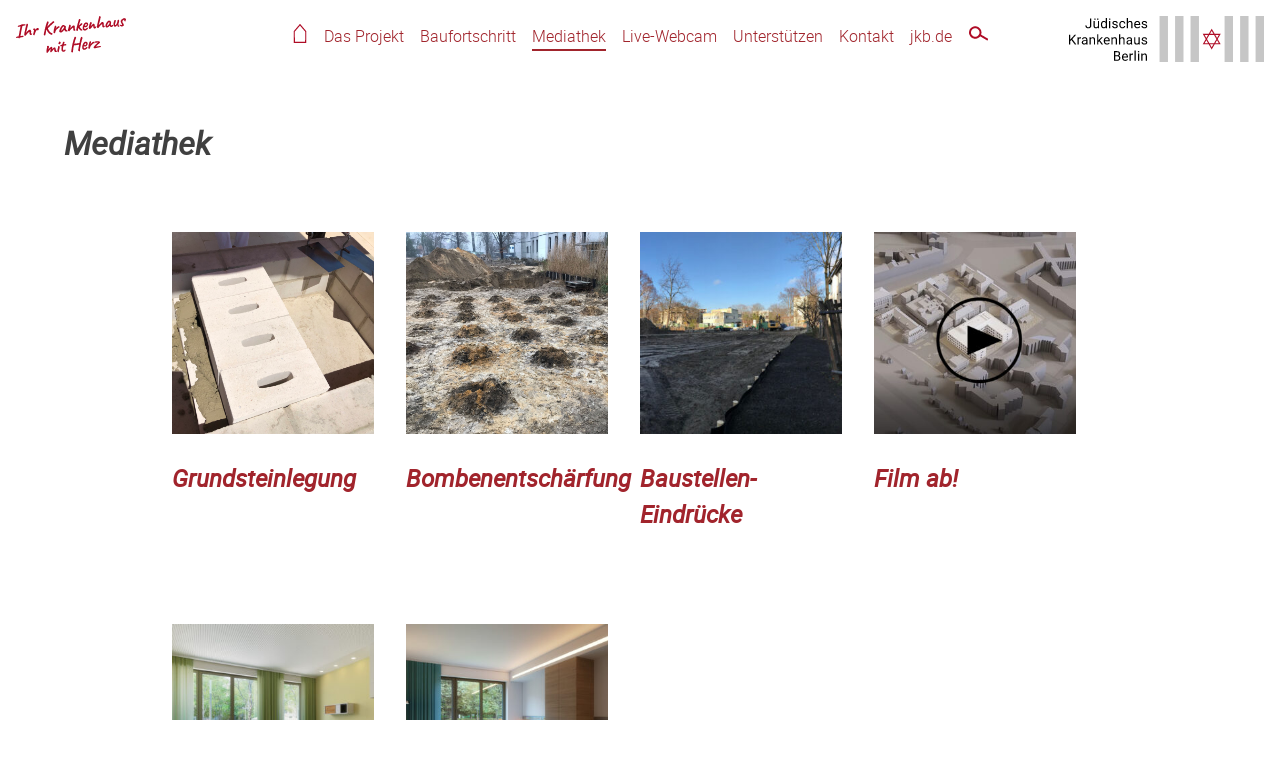

--- FILE ---
content_type: text/html; charset=UTF-8
request_url: https://www.jkb-neubau.de/mediathek/
body_size: 7789
content:
<!doctype html><html lang="de"><head><meta charset="UTF-8"><meta name="viewport" content="width=device-width, initial-scale=1"><meta name="theme-color" content="#A1242C"><link rel="profile" href="https://gmpg.org/xfn/11"><meta name='robots' content='index, follow, max-image-preview:large, max-snippet:-1, max-video-preview:-1' /><link media="all" href="https://www.jkb-neubau.de/wp-content/cache/autoptimize/css/autoptimize_244b2c55b8139cb24d8181614c086f76.css" rel="stylesheet"><title>Mediathek - Jüdisches Krankenhaus – Neubau</title><link rel="canonical" href="https://www.jkb-neubau.de/mediathek/" /><meta property="og:locale" content="de_DE" /><meta property="og:type" content="article" /><meta property="og:title" content="Mediathek - Jüdisches Krankenhaus – Neubau" /><meta property="og:url" content="https://www.jkb-neubau.de/mediathek/" /><meta property="og:site_name" content="Jüdisches Krankenhaus – Neubau" /><meta name="twitter:card" content="summary_large_image" /> <script type="application/ld+json" class="yoast-schema-graph">{"@context":"https://schema.org","@graph":[{"@type":"CollectionPage","@id":"https://www.jkb-neubau.de/mediathek/","url":"https://www.jkb-neubau.de/mediathek/","name":"Mediathek - Jüdisches Krankenhaus – Neubau","isPartOf":{"@id":"https://www.jkb-neubau.de/#website"},"primaryImageOfPage":{"@id":"https://www.jkb-neubau.de/mediathek/#primaryimage"},"image":{"@id":"https://www.jkb-neubau.de/mediathek/#primaryimage"},"thumbnailUrl":"https://www.jkb-neubau.de/wp-content/uploads/2022/06/IMG_9628.jpeg","breadcrumb":{"@id":"https://www.jkb-neubau.de/mediathek/#breadcrumb"},"inLanguage":"de"},{"@type":"ImageObject","inLanguage":"de","@id":"https://www.jkb-neubau.de/mediathek/#primaryimage","url":"https://www.jkb-neubau.de/wp-content/uploads/2022/06/IMG_9628.jpeg","contentUrl":"https://www.jkb-neubau.de/wp-content/uploads/2022/06/IMG_9628.jpeg","width":1920,"height":1920,"caption":"Steine um die Zeitkapsel herumgemauert"},{"@type":"BreadcrumbList","@id":"https://www.jkb-neubau.de/mediathek/#breadcrumb","itemListElement":[{"@type":"ListItem","position":1,"name":"Startseite","item":"https://www.jkb-neubau.de/"},{"@type":"ListItem","position":2,"name":"Mediathek"}]},{"@type":"WebSite","@id":"https://www.jkb-neubau.de/#website","url":"https://www.jkb-neubau.de/","name":"Jüdisches Krankenhaus – Neubau","description":"","potentialAction":[{"@type":"SearchAction","target":{"@type":"EntryPoint","urlTemplate":"https://www.jkb-neubau.de/?s={search_term_string}"},"query-input":{"@type":"PropertyValueSpecification","valueRequired":true,"valueName":"search_term_string"}}],"inLanguage":"de"}]}</script> <link rel="alternate" type="application/rss+xml" title="Jüdisches Krankenhaus – Neubau &raquo; Feed" href="https://www.jkb-neubau.de/feed/" /><link rel="alternate" type="application/rss+xml" title="Jüdisches Krankenhaus – Neubau &raquo; Kommentar-Feed" href="https://www.jkb-neubau.de/comments/feed/" /><link rel="alternate" type="application/rss+xml" title="Jüdisches Krankenhaus – Neubau &raquo; Mediathek Kategorie-Feed" href="https://www.jkb-neubau.de/mediathek/feed/" /> <script src="https://www.jkb-neubau.de/wp-includes/js/jquery/jquery.min.js" id="jquery-core-js"></script> <link rel="https://api.w.org/" href="https://www.jkb-neubau.de/wp-json/" /><link rel="alternate" title="JSON" type="application/json" href="https://www.jkb-neubau.de/wp-json/wp/v2/categories/3" /><link rel="EditURI" type="application/rsd+xml" title="RSD" href="https://www.jkb-neubau.de/xmlrpc.php?rsd" /><meta name="generator" content="WordPress 6.8.3" /><style id="custom-background-css">body.custom-background { background-image: url("https://www.jkb-neubau.de/wp-content/uploads/2022/01/19125A_191014_2200_mu_0004-scaled.jpg"); background-position: center top; background-size: cover; background-repeat: no-repeat; background-attachment: fixed; }</style><link rel="icon" href="https://www.jkb-neubau.de/wp-content/uploads/2022/07/cropped-jkb-32x32.jpg" sizes="32x32" /><link rel="icon" href="https://www.jkb-neubau.de/wp-content/uploads/2022/07/cropped-jkb-192x192.jpg" sizes="192x192" /><link rel="apple-touch-icon" href="https://www.jkb-neubau.de/wp-content/uploads/2022/07/cropped-jkb-180x180.jpg" /><meta name="msapplication-TileImage" content="https://www.jkb-neubau.de/wp-content/uploads/2022/07/cropped-jkb-270x270.jpg" /></head><body class="archive category category-mediathek category-3 custom-background wp-theme-jkb-neubau metaslider-plugin wp-featherlight-captions hfeed no-sidebar"><div id="page" class="site"> <a class="skip-link screen-reader-text" href="#primary">Weiter zum Inhalt</a><header id="masthead" class="site-header"><div class="kkh-herz"> <a href="/"> <img src="https://www.jkb-neubau.de/wp-content/themes/jkb-neubau/img/claim.svg" class="" width="110" height="26"
 alt="Ihr Krankenhaus mit Herz"> </a></div><div class="site-branding"> <a href="/" > <img src="https://www.jkb-neubau.de/wp-content/themes/jkb-neubau/img/jkb-logo.svg" class="alignright jkblogo" width="110" height="26" alt="Jüdisches Krankenhaus Berlin - Neubau"> </a></div><nav id="site-navigation" class="main-navigation"> <button class="menu-toggle" aria-controls="primary-menu" aria-expanded="false">Primäres Menü</button><div class="togglebox"> <input id="toggle1" type="checkbox" name="toggle" /> <label id="toggle1search" for="toggle1"> <span>Schnellsuche</span> </label><section id="content1"><form role="search" method="get" class="search-form" action="https://www.jkb-neubau.de/"> <label> <span class="screen-reader-text">Suche nach:</span> <input type="search" class="search-field" placeholder="Suchen …" value="" name="s" /> </label> <input type="submit" class="search-submit" value="Suchen" /></form></section></div><div class="menu-menu-1-container"><ul id="primary-menu" class="menu"><li id="menu-item-240" class="menu-item menu-item-type-custom menu-item-object-custom menu-item-240"><a href="/">Home</a></li><li id="menu-item-243" class="menu-item menu-item-type-custom menu-item-object-custom menu-item-243"><a href="/index.php/#das-projekt">Das Projekt</a></li><li id="menu-item-10" class="menu-item menu-item-type-taxonomy menu-item-object-category menu-item-10"><a href="https://www.jkb-neubau.de/baufortschritt/">Baufortschritt</a></li><li id="menu-item-85" class="menu-item menu-item-type-taxonomy menu-item-object-category current-menu-item menu-item-85"><a href="https://www.jkb-neubau.de/mediathek/" aria-current="page">Mediathek</a></li><li id="menu-item-48" class="menu-item menu-item-type-post_type menu-item-object-page menu-item-48"><a href="https://www.jkb-neubau.de/live-webcam/">Live-Webcam</a></li><li id="menu-item-51" class="menu-item menu-item-type-post_type menu-item-object-page menu-item-51"><a href="https://www.jkb-neubau.de/unterstuetzen/">Unterstützen</a></li><li id="menu-item-49" class="menu-item menu-item-type-post_type menu-item-object-page menu-item-49"><a href="https://www.jkb-neubau.de/kontakt/">Kontakt</a></li><li id="menu-item-330" class="menu-item menu-item-type-custom menu-item-object-custom menu-item-330"><a href="http://jkb.de">jkb.de</a></li><li id="menu-item-241" class="menu-item menu-item-type-custom menu-item-object-custom menu-item-241"><a href="#">Schnellsuche</a></li></ul></div></nav><div class="desktop-search" id="desktop-search"><form role="search" method="get" class="search-form" action="https://www.jkb-neubau.de/"> <label> <span class="screen-reader-text">Suche nach:</span> <input type="search" class="search-field" placeholder="Suchen …" value="" name="s" /> </label> <input type="submit" class="search-submit" value="Suchen" /></form></div></header><main id="primary" class="site-main"><header class="page-header"><h1 class="page-title">Mediathek</h1></header><div class="archive-loop"><article id="post-1059" class="post-1059 post type-post status-publish format-standard has-post-thumbnail hentry category-mediathek tag-bilder tag-grundsteinlegung tag-zeitkapsel"><header class="entry-header"><div class="entry-meta"> <a class="extradatum" href="https://www.jkb-neubau.de/2022/06/27/grundsteinlegung/"> </a></div><h2 class="entry-title"><a href="https://www.jkb-neubau.de/2022/06/27/grundsteinlegung/" rel="bookmark">Grundsteinlegung</a></h2></header> <a class="post-thumbnail" href="https://www.jkb-neubau.de/2022/06/27/grundsteinlegung/" aria-hidden="true" tabindex="-1"> <img width="300" height="300" src="https://www.jkb-neubau.de/wp-content/uploads/2022/06/IMG_9628-300x300.jpeg" class="attachment-medium size-medium wp-post-image" alt="Grundsteinlegung" loading="eager" decoding="async" fetchpriority="high" srcset="https://www.jkb-neubau.de/wp-content/uploads/2022/06/IMG_9628-300x300.jpeg 300w, https://www.jkb-neubau.de/wp-content/uploads/2022/06/IMG_9628-1024x1024.jpeg 1024w, https://www.jkb-neubau.de/wp-content/uploads/2022/06/IMG_9628-150x150.jpeg 150w, https://www.jkb-neubau.de/wp-content/uploads/2022/06/IMG_9628-768x768.jpeg 768w, https://www.jkb-neubau.de/wp-content/uploads/2022/06/IMG_9628-1536x1536.jpeg 1536w, https://www.jkb-neubau.de/wp-content/uploads/2022/06/IMG_9628.jpeg 1920w" sizes="(max-width: 300px) 100vw, 300px" /> </a><div class="entry-content"><div class="wp-block-columns is-layout-flex wp-container-core-columns-is-layout-9d6595d7 wp-block-columns-is-layout-flex"><div class="wp-block-column is-layout-flow wp-block-column-is-layout-flow" style="flex-basis:75%"><figure class="wp-block-gallery has-nested-images columns-4 is-cropped wp-block-gallery-1 is-layout-flex wp-block-gallery-is-layout-flex"><figure class="wp-block-image size-large"><img decoding="async" width="1920" height="1440" data-id="1031" src="https://www.jkb-neubau.de/wp-content/uploads/2022/06/IMG_9563.jpeg" alt="" class="wp-image-1031" srcset="https://www.jkb-neubau.de/wp-content/uploads/2022/06/IMG_9563.jpeg 1920w, https://www.jkb-neubau.de/wp-content/uploads/2022/06/IMG_9563-300x225.jpeg 300w, https://www.jkb-neubau.de/wp-content/uploads/2022/06/IMG_9563-1024x768.jpeg 1024w, https://www.jkb-neubau.de/wp-content/uploads/2022/06/IMG_9563-768x576.jpeg 768w, https://www.jkb-neubau.de/wp-content/uploads/2022/06/IMG_9563-1536x1152.jpeg 1536w" sizes="(max-width: 1920px) 100vw, 1920px" /></figure><figure class="wp-block-image size-large"><img decoding="async" width="1920" height="1440" data-id="1033" src="https://www.jkb-neubau.de/wp-content/uploads/2022/06/IMG_9578.jpeg" alt="" class="wp-image-1033" srcset="https://www.jkb-neubau.de/wp-content/uploads/2022/06/IMG_9578.jpeg 1920w, https://www.jkb-neubau.de/wp-content/uploads/2022/06/IMG_9578-300x225.jpeg 300w, https://www.jkb-neubau.de/wp-content/uploads/2022/06/IMG_9578-1024x768.jpeg 1024w, https://www.jkb-neubau.de/wp-content/uploads/2022/06/IMG_9578-768x576.jpeg 768w, https://www.jkb-neubau.de/wp-content/uploads/2022/06/IMG_9578-1536x1152.jpeg 1536w" sizes="(max-width: 1920px) 100vw, 1920px" /></figure><figure class="wp-block-image size-large"><img decoding="async" width="1920" height="1440" data-id="1034" src="https://www.jkb-neubau.de/wp-content/uploads/2022/06/IMG_9585.jpeg" alt="" class="wp-image-1034" srcset="https://www.jkb-neubau.de/wp-content/uploads/2022/06/IMG_9585.jpeg 1920w, https://www.jkb-neubau.de/wp-content/uploads/2022/06/IMG_9585-300x225.jpeg 300w, https://www.jkb-neubau.de/wp-content/uploads/2022/06/IMG_9585-1024x768.jpeg 1024w, https://www.jkb-neubau.de/wp-content/uploads/2022/06/IMG_9585-768x576.jpeg 768w, https://www.jkb-neubau.de/wp-content/uploads/2022/06/IMG_9585-1536x1152.jpeg 1536w" sizes="(max-width: 1920px) 100vw, 1920px" /></figure><figure class="wp-block-image size-large"><img loading="lazy" decoding="async" width="1440" height="1920" data-id="1035" src="https://www.jkb-neubau.de/wp-content/uploads/2022/06/IMG_9587.jpeg" alt="" class="wp-image-1035" srcset="https://www.jkb-neubau.de/wp-content/uploads/2022/06/IMG_9587.jpeg 1440w, https://www.jkb-neubau.de/wp-content/uploads/2022/06/IMG_9587-225x300.jpeg 225w, https://www.jkb-neubau.de/wp-content/uploads/2022/06/IMG_9587-768x1024.jpeg 768w, https://www.jkb-neubau.de/wp-content/uploads/2022/06/IMG_9587-1152x1536.jpeg 1152w" sizes="auto, (max-width: 1440px) 100vw, 1440px" /></figure><figure class="wp-block-image size-large"><img loading="lazy" decoding="async" width="1440" height="1920" data-id="1036" src="https://www.jkb-neubau.de/wp-content/uploads/2022/06/IMG_9592.jpeg" alt="" class="wp-image-1036" srcset="https://www.jkb-neubau.de/wp-content/uploads/2022/06/IMG_9592.jpeg 1440w, https://www.jkb-neubau.de/wp-content/uploads/2022/06/IMG_9592-225x300.jpeg 225w, https://www.jkb-neubau.de/wp-content/uploads/2022/06/IMG_9592-768x1024.jpeg 768w, https://www.jkb-neubau.de/wp-content/uploads/2022/06/IMG_9592-1152x1536.jpeg 1152w" sizes="auto, (max-width: 1440px) 100vw, 1440px" /></figure><figure class="wp-block-image size-large"><img loading="lazy" decoding="async" width="1440" height="1920" data-id="1037" src="https://www.jkb-neubau.de/wp-content/uploads/2022/06/IMG_9594.jpeg" alt="" class="wp-image-1037" srcset="https://www.jkb-neubau.de/wp-content/uploads/2022/06/IMG_9594.jpeg 1440w, https://www.jkb-neubau.de/wp-content/uploads/2022/06/IMG_9594-225x300.jpeg 225w, https://www.jkb-neubau.de/wp-content/uploads/2022/06/IMG_9594-768x1024.jpeg 768w, https://www.jkb-neubau.de/wp-content/uploads/2022/06/IMG_9594-1152x1536.jpeg 1152w" sizes="auto, (max-width: 1440px) 100vw, 1440px" /></figure><figure class="wp-block-image size-large"><img loading="lazy" decoding="async" width="1440" height="1920" data-id="1038" src="https://www.jkb-neubau.de/wp-content/uploads/2022/06/IMG_9602.jpeg" alt="" class="wp-image-1038" srcset="https://www.jkb-neubau.de/wp-content/uploads/2022/06/IMG_9602.jpeg 1440w, https://www.jkb-neubau.de/wp-content/uploads/2022/06/IMG_9602-225x300.jpeg 225w, https://www.jkb-neubau.de/wp-content/uploads/2022/06/IMG_9602-768x1024.jpeg 768w, https://www.jkb-neubau.de/wp-content/uploads/2022/06/IMG_9602-1152x1536.jpeg 1152w" sizes="auto, (max-width: 1440px) 100vw, 1440px" /></figure><figure class="wp-block-image size-large"><img loading="lazy" decoding="async" width="1440" height="1920" data-id="1039" src="https://www.jkb-neubau.de/wp-content/uploads/2022/06/IMG_9610.jpeg" alt="" class="wp-image-1039" srcset="https://www.jkb-neubau.de/wp-content/uploads/2022/06/IMG_9610.jpeg 1440w, https://www.jkb-neubau.de/wp-content/uploads/2022/06/IMG_9610-225x300.jpeg 225w, https://www.jkb-neubau.de/wp-content/uploads/2022/06/IMG_9610-768x1024.jpeg 768w, https://www.jkb-neubau.de/wp-content/uploads/2022/06/IMG_9610-1152x1536.jpeg 1152w" sizes="auto, (max-width: 1440px) 100vw, 1440px" /></figure><figure class="wp-block-image size-large"><img loading="lazy" decoding="async" width="1440" height="1920" data-id="1040" src="https://www.jkb-neubau.de/wp-content/uploads/2022/06/IMG_9614.jpeg" alt="" class="wp-image-1040" srcset="https://www.jkb-neubau.de/wp-content/uploads/2022/06/IMG_9614.jpeg 1440w, https://www.jkb-neubau.de/wp-content/uploads/2022/06/IMG_9614-225x300.jpeg 225w, https://www.jkb-neubau.de/wp-content/uploads/2022/06/IMG_9614-768x1024.jpeg 768w, https://www.jkb-neubau.de/wp-content/uploads/2022/06/IMG_9614-1152x1536.jpeg 1152w" sizes="auto, (max-width: 1440px) 100vw, 1440px" /></figure><figure class="wp-block-image size-large"><img loading="lazy" decoding="async" width="1920" height="1440" data-id="1041" src="https://www.jkb-neubau.de/wp-content/uploads/2022/06/IMG_9619.jpeg" alt="" class="wp-image-1041" srcset="https://www.jkb-neubau.de/wp-content/uploads/2022/06/IMG_9619.jpeg 1920w, https://www.jkb-neubau.de/wp-content/uploads/2022/06/IMG_9619-300x225.jpeg 300w, https://www.jkb-neubau.de/wp-content/uploads/2022/06/IMG_9619-1024x768.jpeg 1024w, https://www.jkb-neubau.de/wp-content/uploads/2022/06/IMG_9619-768x576.jpeg 768w, https://www.jkb-neubau.de/wp-content/uploads/2022/06/IMG_9619-1536x1152.jpeg 1536w" sizes="auto, (max-width: 1920px) 100vw, 1920px" /></figure><figure class="wp-block-image size-large"><img loading="lazy" decoding="async" width="1440" height="1920" data-id="1042" src="https://www.jkb-neubau.de/wp-content/uploads/2022/06/IMG_9622.jpeg" alt="" class="wp-image-1042" srcset="https://www.jkb-neubau.de/wp-content/uploads/2022/06/IMG_9622.jpeg 1440w, https://www.jkb-neubau.de/wp-content/uploads/2022/06/IMG_9622-225x300.jpeg 225w, https://www.jkb-neubau.de/wp-content/uploads/2022/06/IMG_9622-768x1024.jpeg 768w, https://www.jkb-neubau.de/wp-content/uploads/2022/06/IMG_9622-1152x1536.jpeg 1152w" sizes="auto, (max-width: 1440px) 100vw, 1440px" /></figure><figure class="wp-block-image size-large"><img loading="lazy" decoding="async" width="1920" height="1920" data-id="1030" src="https://www.jkb-neubau.de/wp-content/uploads/2022/06/IMG_9628.jpeg" alt="Steine um die Zeitkapsel herumgemauert" class="wp-image-1030" srcset="https://www.jkb-neubau.de/wp-content/uploads/2022/06/IMG_9628.jpeg 1920w, https://www.jkb-neubau.de/wp-content/uploads/2022/06/IMG_9628-300x300.jpeg 300w, https://www.jkb-neubau.de/wp-content/uploads/2022/06/IMG_9628-1024x1024.jpeg 1024w, https://www.jkb-neubau.de/wp-content/uploads/2022/06/IMG_9628-150x150.jpeg 150w, https://www.jkb-neubau.de/wp-content/uploads/2022/06/IMG_9628-768x768.jpeg 768w, https://www.jkb-neubau.de/wp-content/uploads/2022/06/IMG_9628-1536x1536.jpeg 1536w" sizes="auto, (max-width: 1920px) 100vw, 1920px" /></figure><figure class="wp-block-image size-large"><img loading="lazy" decoding="async" width="1920" height="1440" data-id="1043" src="https://www.jkb-neubau.de/wp-content/uploads/2022/06/IMG_9632.jpeg" alt="" class="wp-image-1043" srcset="https://www.jkb-neubau.de/wp-content/uploads/2022/06/IMG_9632.jpeg 1920w, https://www.jkb-neubau.de/wp-content/uploads/2022/06/IMG_9632-300x225.jpeg 300w, https://www.jkb-neubau.de/wp-content/uploads/2022/06/IMG_9632-1024x768.jpeg 1024w, https://www.jkb-neubau.de/wp-content/uploads/2022/06/IMG_9632-768x576.jpeg 768w, https://www.jkb-neubau.de/wp-content/uploads/2022/06/IMG_9632-1536x1152.jpeg 1536w" sizes="auto, (max-width: 1920px) 100vw, 1920px" /></figure><figure class="wp-block-image size-large"><img loading="lazy" decoding="async" width="1440" height="1920" data-id="1044" src="https://www.jkb-neubau.de/wp-content/uploads/2022/06/IMG_9634.jpeg" alt="" class="wp-image-1044" srcset="https://www.jkb-neubau.de/wp-content/uploads/2022/06/IMG_9634.jpeg 1440w, https://www.jkb-neubau.de/wp-content/uploads/2022/06/IMG_9634-225x300.jpeg 225w, https://www.jkb-neubau.de/wp-content/uploads/2022/06/IMG_9634-768x1024.jpeg 768w, https://www.jkb-neubau.de/wp-content/uploads/2022/06/IMG_9634-1152x1536.jpeg 1152w" sizes="auto, (max-width: 1440px) 100vw, 1440px" /></figure><figure class="wp-block-image size-large"><img loading="lazy" decoding="async" width="1440" height="1920" data-id="1045" src="https://www.jkb-neubau.de/wp-content/uploads/2022/06/IMG_9646.jpeg" alt="" class="wp-image-1045" srcset="https://www.jkb-neubau.de/wp-content/uploads/2022/06/IMG_9646.jpeg 1440w, https://www.jkb-neubau.de/wp-content/uploads/2022/06/IMG_9646-225x300.jpeg 225w, https://www.jkb-neubau.de/wp-content/uploads/2022/06/IMG_9646-768x1024.jpeg 768w, https://www.jkb-neubau.de/wp-content/uploads/2022/06/IMG_9646-1152x1536.jpeg 1152w" sizes="auto, (max-width: 1440px) 100vw, 1440px" /></figure><figure class="wp-block-image size-large"><img loading="lazy" decoding="async" width="1920" height="1440" data-id="1046" src="https://www.jkb-neubau.de/wp-content/uploads/2022/06/IMG_9647.jpeg" alt="" class="wp-image-1046" srcset="https://www.jkb-neubau.de/wp-content/uploads/2022/06/IMG_9647.jpeg 1920w, https://www.jkb-neubau.de/wp-content/uploads/2022/06/IMG_9647-300x225.jpeg 300w, https://www.jkb-neubau.de/wp-content/uploads/2022/06/IMG_9647-1024x768.jpeg 1024w, https://www.jkb-neubau.de/wp-content/uploads/2022/06/IMG_9647-768x576.jpeg 768w, https://www.jkb-neubau.de/wp-content/uploads/2022/06/IMG_9647-1536x1152.jpeg 1536w" sizes="auto, (max-width: 1920px) 100vw, 1920px" /></figure><figure class="wp-block-image size-large"><img loading="lazy" decoding="async" width="1920" height="1440" data-id="1047" src="https://www.jkb-neubau.de/wp-content/uploads/2022/06/IMG_9649.jpeg" alt="" class="wp-image-1047" srcset="https://www.jkb-neubau.de/wp-content/uploads/2022/06/IMG_9649.jpeg 1920w, https://www.jkb-neubau.de/wp-content/uploads/2022/06/IMG_9649-300x225.jpeg 300w, https://www.jkb-neubau.de/wp-content/uploads/2022/06/IMG_9649-1024x768.jpeg 1024w, https://www.jkb-neubau.de/wp-content/uploads/2022/06/IMG_9649-768x576.jpeg 768w, https://www.jkb-neubau.de/wp-content/uploads/2022/06/IMG_9649-1536x1152.jpeg 1536w" sizes="auto, (max-width: 1920px) 100vw, 1920px" /></figure><figure class="wp-block-image size-large"><img loading="lazy" decoding="async" width="1440" height="1920" data-id="1048" src="https://www.jkb-neubau.de/wp-content/uploads/2022/06/IMG_9651.jpeg" alt="" class="wp-image-1048" srcset="https://www.jkb-neubau.de/wp-content/uploads/2022/06/IMG_9651.jpeg 1440w, https://www.jkb-neubau.de/wp-content/uploads/2022/06/IMG_9651-225x300.jpeg 225w, https://www.jkb-neubau.de/wp-content/uploads/2022/06/IMG_9651-768x1024.jpeg 768w, https://www.jkb-neubau.de/wp-content/uploads/2022/06/IMG_9651-1152x1536.jpeg 1152w" sizes="auto, (max-width: 1440px) 100vw, 1440px" /></figure><figure class="wp-block-image size-large"><img loading="lazy" decoding="async" width="1440" height="1920" data-id="1049" src="https://www.jkb-neubau.de/wp-content/uploads/2022/06/IMG_9653.jpeg" alt="" class="wp-image-1049" srcset="https://www.jkb-neubau.de/wp-content/uploads/2022/06/IMG_9653.jpeg 1440w, https://www.jkb-neubau.de/wp-content/uploads/2022/06/IMG_9653-225x300.jpeg 225w, https://www.jkb-neubau.de/wp-content/uploads/2022/06/IMG_9653-768x1024.jpeg 768w, https://www.jkb-neubau.de/wp-content/uploads/2022/06/IMG_9653-1152x1536.jpeg 1152w" sizes="auto, (max-width: 1440px) 100vw, 1440px" /></figure><figure class="wp-block-image size-large"><img loading="lazy" decoding="async" width="1920" height="1920" data-id="1050" src="https://www.jkb-neubau.de/wp-content/uploads/2022/06/IMG_9655.jpeg" alt="" class="wp-image-1050" srcset="https://www.jkb-neubau.de/wp-content/uploads/2022/06/IMG_9655.jpeg 1920w, https://www.jkb-neubau.de/wp-content/uploads/2022/06/IMG_9655-300x300.jpeg 300w, https://www.jkb-neubau.de/wp-content/uploads/2022/06/IMG_9655-1024x1024.jpeg 1024w, https://www.jkb-neubau.de/wp-content/uploads/2022/06/IMG_9655-150x150.jpeg 150w, https://www.jkb-neubau.de/wp-content/uploads/2022/06/IMG_9655-768x768.jpeg 768w, https://www.jkb-neubau.de/wp-content/uploads/2022/06/IMG_9655-1536x1536.jpeg 1536w" sizes="auto, (max-width: 1920px) 100vw, 1920px" /></figure><figure class="wp-block-image size-large"><img loading="lazy" decoding="async" width="1920" height="1440" data-id="1052" src="https://www.jkb-neubau.de/wp-content/uploads/2022/06/IMG_9658.jpeg" alt="" class="wp-image-1052" srcset="https://www.jkb-neubau.de/wp-content/uploads/2022/06/IMG_9658.jpeg 1920w, https://www.jkb-neubau.de/wp-content/uploads/2022/06/IMG_9658-300x225.jpeg 300w, https://www.jkb-neubau.de/wp-content/uploads/2022/06/IMG_9658-1024x768.jpeg 1024w, https://www.jkb-neubau.de/wp-content/uploads/2022/06/IMG_9658-768x576.jpeg 768w, https://www.jkb-neubau.de/wp-content/uploads/2022/06/IMG_9658-1536x1152.jpeg 1536w" sizes="auto, (max-width: 1920px) 100vw, 1920px" /></figure><figure class="wp-block-image size-large"><img loading="lazy" decoding="async" width="1440" height="1920" data-id="1053" src="https://www.jkb-neubau.de/wp-content/uploads/2022/06/IMG_9665.jpeg" alt="" class="wp-image-1053" srcset="https://www.jkb-neubau.de/wp-content/uploads/2022/06/IMG_9665.jpeg 1440w, https://www.jkb-neubau.de/wp-content/uploads/2022/06/IMG_9665-225x300.jpeg 225w, https://www.jkb-neubau.de/wp-content/uploads/2022/06/IMG_9665-768x1024.jpeg 768w, https://www.jkb-neubau.de/wp-content/uploads/2022/06/IMG_9665-1152x1536.jpeg 1152w" sizes="auto, (max-width: 1440px) 100vw, 1440px" /></figure><figure class="wp-block-image size-large"><img loading="lazy" decoding="async" width="1920" height="1440" data-id="1054" src="https://www.jkb-neubau.de/wp-content/uploads/2022/06/IMG_9669.jpeg" alt="" class="wp-image-1054" srcset="https://www.jkb-neubau.de/wp-content/uploads/2022/06/IMG_9669.jpeg 1920w, https://www.jkb-neubau.de/wp-content/uploads/2022/06/IMG_9669-300x225.jpeg 300w, https://www.jkb-neubau.de/wp-content/uploads/2022/06/IMG_9669-1024x768.jpeg 1024w, https://www.jkb-neubau.de/wp-content/uploads/2022/06/IMG_9669-768x576.jpeg 768w, https://www.jkb-neubau.de/wp-content/uploads/2022/06/IMG_9669-1536x1152.jpeg 1536w" sizes="auto, (max-width: 1920px) 100vw, 1920px" /></figure><figure class="wp-block-image size-large"><img loading="lazy" decoding="async" width="1440" height="1920" data-id="1055" src="https://www.jkb-neubau.de/wp-content/uploads/2022/06/IMG_9676.jpeg" alt="" class="wp-image-1055" srcset="https://www.jkb-neubau.de/wp-content/uploads/2022/06/IMG_9676.jpeg 1440w, https://www.jkb-neubau.de/wp-content/uploads/2022/06/IMG_9676-225x300.jpeg 225w, https://www.jkb-neubau.de/wp-content/uploads/2022/06/IMG_9676-768x1024.jpeg 768w, https://www.jkb-neubau.de/wp-content/uploads/2022/06/IMG_9676-1152x1536.jpeg 1152w" sizes="auto, (max-width: 1440px) 100vw, 1440px" /></figure></figure></div><div class="wp-block-column is-vertically-aligned-bottom is-layout-flow wp-block-column-is-layout-flow" style="flex-basis:50%"><p class="has-small-font-size" style="font-style:normal;font-weight:400">Bilder: JKB-intern</p></div></div></div></article><article id="post-201" class="post-201 post type-post status-publish format-standard has-post-thumbnail hentry category-mediathek"><header class="entry-header"><div class="entry-meta"> <a class="extradatum" href="https://www.jkb-neubau.de/2022/01/29/bombenentscharfung_mediathek/"> </a></div><h2 class="entry-title"><a href="https://www.jkb-neubau.de/2022/01/29/bombenentscharfung_mediathek/" rel="bookmark">Bombenentschärfung</a></h2></header> <a class="post-thumbnail" href="https://www.jkb-neubau.de/2022/01/29/bombenentscharfung_mediathek/" aria-hidden="true" tabindex="-1"> <img width="300" height="300" src="https://www.jkb-neubau.de/wp-content/uploads/2022/01/K15b-300x300.jpg" class="attachment-medium size-medium wp-post-image" alt="Bombenentschärfung" loading="eager" decoding="async" srcset="https://www.jkb-neubau.de/wp-content/uploads/2022/01/K15b-300x300.jpg 300w, https://www.jkb-neubau.de/wp-content/uploads/2022/01/K15b-1024x1024.jpg 1024w, https://www.jkb-neubau.de/wp-content/uploads/2022/01/K15b-150x150.jpg 150w, https://www.jkb-neubau.de/wp-content/uploads/2022/01/K15b-768x768.jpg 768w, https://www.jkb-neubau.de/wp-content/uploads/2022/01/K15b.jpg 1512w" sizes="(max-width: 300px) 100vw, 300px" /> </a><div class="entry-content"><div class="wp-block-columns is-layout-flex wp-container-core-columns-is-layout-9d6595d7 wp-block-columns-is-layout-flex"><div class="wp-block-column is-layout-flow wp-block-column-is-layout-flow" style="flex-basis:100%"><div class="wp-block-group"><div class="wp-block-group__inner-container is-layout-flow wp-block-group-is-layout-flow"><div class="wp-block-columns is-layout-flex wp-container-core-columns-is-layout-9d6595d7 wp-block-columns-is-layout-flex"><div class="wp-block-column is-layout-flow wp-block-column-is-layout-flow" style="flex-basis:50%"><figure class="wp-block-gallery has-nested-images columns-3 is-cropped wp-block-gallery-2 is-layout-flex wp-block-gallery-is-layout-flex"><figure class="wp-block-image size-full"><img loading="lazy" decoding="async" width="1440" height="1920" data-id="818" src="https://www.jkb-neubau.de/wp-content/uploads/2021/11/2021-11-19_Foto-Bombenfund-Ismer-Poloczek.jpg" alt="Kaufmänische Direktorin im Gespräch mit Einsatzleitung der Feuerwehr" class="wp-image-818" srcset="https://www.jkb-neubau.de/wp-content/uploads/2021/11/2021-11-19_Foto-Bombenfund-Ismer-Poloczek.jpg 1440w, https://www.jkb-neubau.de/wp-content/uploads/2021/11/2021-11-19_Foto-Bombenfund-Ismer-Poloczek-225x300.jpg 225w, https://www.jkb-neubau.de/wp-content/uploads/2021/11/2021-11-19_Foto-Bombenfund-Ismer-Poloczek-768x1024.jpg 768w, https://www.jkb-neubau.de/wp-content/uploads/2021/11/2021-11-19_Foto-Bombenfund-Ismer-Poloczek-1152x1536.jpg 1152w" sizes="auto, (max-width: 1440px) 100vw, 1440px" /></figure><figure class="wp-block-image size-full"><img loading="lazy" decoding="async" width="1920" height="1440" data-id="820" src="https://www.jkb-neubau.de/wp-content/uploads/2021/11/IMG_2943.jpg" alt="Wasserkissen wird befüllt" class="wp-image-820" srcset="https://www.jkb-neubau.de/wp-content/uploads/2021/11/IMG_2943.jpg 1920w, https://www.jkb-neubau.de/wp-content/uploads/2021/11/IMG_2943-300x225.jpg 300w, https://www.jkb-neubau.de/wp-content/uploads/2021/11/IMG_2943-1024x768.jpg 1024w, https://www.jkb-neubau.de/wp-content/uploads/2021/11/IMG_2943-768x576.jpg 768w, https://www.jkb-neubau.de/wp-content/uploads/2021/11/IMG_2943-1536x1152.jpg 1536w" sizes="auto, (max-width: 1920px) 100vw, 1920px" /></figure><figure class="wp-block-image size-full"><img loading="lazy" decoding="async" width="1920" height="1440" data-id="821" src="https://www.jkb-neubau.de/wp-content/uploads/2021/11/IMG_2946.jpg" alt="Wasserkissen fast vollständig befüllt" class="wp-image-821" srcset="https://www.jkb-neubau.de/wp-content/uploads/2021/11/IMG_2946.jpg 1920w, https://www.jkb-neubau.de/wp-content/uploads/2021/11/IMG_2946-300x225.jpg 300w, https://www.jkb-neubau.de/wp-content/uploads/2021/11/IMG_2946-1024x768.jpg 1024w, https://www.jkb-neubau.de/wp-content/uploads/2021/11/IMG_2946-768x576.jpg 768w, https://www.jkb-neubau.de/wp-content/uploads/2021/11/IMG_2946-1536x1152.jpg 1536w" sizes="auto, (max-width: 1920px) 100vw, 1920px" /></figure><figure class="wp-block-image size-full"><img loading="lazy" decoding="async" width="1920" height="1440" data-id="822" src="https://www.jkb-neubau.de/wp-content/uploads/2021/11/IMG_2953.jpg" alt="Wasserkissen befüllt" class="wp-image-822" srcset="https://www.jkb-neubau.de/wp-content/uploads/2021/11/IMG_2953.jpg 1920w, https://www.jkb-neubau.de/wp-content/uploads/2021/11/IMG_2953-300x225.jpg 300w, https://www.jkb-neubau.de/wp-content/uploads/2021/11/IMG_2953-1024x768.jpg 1024w, https://www.jkb-neubau.de/wp-content/uploads/2021/11/IMG_2953-768x576.jpg 768w, https://www.jkb-neubau.de/wp-content/uploads/2021/11/IMG_2953-1536x1152.jpg 1536w" sizes="auto, (max-width: 1920px) 100vw, 1920px" /></figure><figure class="wp-block-image size-full"><img loading="lazy" decoding="async" width="1512" height="1512" data-id="183" src="https://www.jkb-neubau.de/wp-content/uploads/2022/01/K15b.jpg" alt="Baufeld mit Sondierungsbohrungen" class="wp-image-183" srcset="https://www.jkb-neubau.de/wp-content/uploads/2022/01/K15b.jpg 1512w, https://www.jkb-neubau.de/wp-content/uploads/2022/01/K15b-300x300.jpg 300w, https://www.jkb-neubau.de/wp-content/uploads/2022/01/K15b-1024x1024.jpg 1024w, https://www.jkb-neubau.de/wp-content/uploads/2022/01/K15b-150x150.jpg 150w, https://www.jkb-neubau.de/wp-content/uploads/2022/01/K15b-768x768.jpg 768w" sizes="auto, (max-width: 1512px) 100vw, 1512px" /></figure><figure class="wp-block-image size-full"><img loading="lazy" decoding="async" width="992" height="558" data-id="688" src="https://www.jkb-neubau.de/wp-content/uploads/2022/01/Feuerwerker1.png" alt="" class="wp-image-688" srcset="https://www.jkb-neubau.de/wp-content/uploads/2022/01/Feuerwerker1.png 992w, https://www.jkb-neubau.de/wp-content/uploads/2022/01/Feuerwerker1-300x169.png 300w, https://www.jkb-neubau.de/wp-content/uploads/2022/01/Feuerwerker1-768x432.png 768w" sizes="auto, (max-width: 992px) 100vw, 992px" /></figure><figure class="wp-block-image size-full"><img loading="lazy" decoding="async" width="1512" height="1512" data-id="184" src="https://www.jkb-neubau.de/wp-content/uploads/2022/01/K16b.jpg" alt="Krater nach Bombenentfernung" class="wp-image-184" srcset="https://www.jkb-neubau.de/wp-content/uploads/2022/01/K16b.jpg 1512w, https://www.jkb-neubau.de/wp-content/uploads/2022/01/K16b-300x300.jpg 300w, https://www.jkb-neubau.de/wp-content/uploads/2022/01/K16b-1024x1024.jpg 1024w, https://www.jkb-neubau.de/wp-content/uploads/2022/01/K16b-150x150.jpg 150w, https://www.jkb-neubau.de/wp-content/uploads/2022/01/K16b-768x768.jpg 768w" sizes="auto, (max-width: 1512px) 100vw, 1512px" /></figure><figure class="wp-block-image size-full"><img loading="lazy" decoding="async" width="1512" height="1512" data-id="185" src="https://www.jkb-neubau.de/wp-content/uploads/2022/01/K17b.jpg" alt="Sprengmeister und Einsatzleitung Evakuierung des Jüdischen Krankenhaus Berlin" class="wp-image-185" srcset="https://www.jkb-neubau.de/wp-content/uploads/2022/01/K17b.jpg 1512w, https://www.jkb-neubau.de/wp-content/uploads/2022/01/K17b-300x300.jpg 300w, https://www.jkb-neubau.de/wp-content/uploads/2022/01/K17b-1024x1024.jpg 1024w, https://www.jkb-neubau.de/wp-content/uploads/2022/01/K17b-150x150.jpg 150w, https://www.jkb-neubau.de/wp-content/uploads/2022/01/K17b-768x768.jpg 768w" sizes="auto, (max-width: 1512px) 100vw, 1512px" /></figure></figure></div><div class="wp-block-column is-vertically-aligned-bottom is-layout-flow wp-block-column-is-layout-flow" style="flex-basis:50%"><p class="has-small-font-size" style="font-style:normal;font-weight:400">Bilder 1-5 und 7-8: JKB-intern; Bild 6: Christoph Soeder, dpa</p></div></div></div></div></div></div><p class="has-small-font-size"></p></div></article><article id="post-199" class="post-199 post type-post status-publish format-standard has-post-thumbnail hentry category-mediathek"><header class="entry-header"><div class="entry-meta"> <a class="extradatum" href="https://www.jkb-neubau.de/2022/01/29/blauer-himmel/"> </a></div><h2 class="entry-title"><a href="https://www.jkb-neubau.de/2022/01/29/blauer-himmel/" rel="bookmark">Baustellen-Eindrücke</a></h2></header> <a class="post-thumbnail" href="https://www.jkb-neubau.de/2022/01/29/blauer-himmel/" aria-hidden="true" tabindex="-1"> <img width="300" height="300" src="https://www.jkb-neubau.de/wp-content/uploads/2022/01/K23b-300x300.jpg" class="attachment-medium size-medium wp-post-image" alt="Baustellen-Eindrücke" loading="eager" decoding="async" srcset="https://www.jkb-neubau.de/wp-content/uploads/2022/01/K23b-300x300.jpg 300w, https://www.jkb-neubau.de/wp-content/uploads/2022/01/K23b-1024x1024.jpg 1024w, https://www.jkb-neubau.de/wp-content/uploads/2022/01/K23b-150x150.jpg 150w, https://www.jkb-neubau.de/wp-content/uploads/2022/01/K23b-768x768.jpg 768w, https://www.jkb-neubau.de/wp-content/uploads/2022/01/K23b-1536x1536.jpg 1536w, https://www.jkb-neubau.de/wp-content/uploads/2022/01/K23b.jpg 1903w" sizes="(max-width: 300px) 100vw, 300px" /> </a><div class="entry-content"><div class="wp-block-columns is-layout-flex wp-container-core-columns-is-layout-9d6595d7 wp-block-columns-is-layout-flex"><div class="wp-block-column is-layout-flow wp-block-column-is-layout-flow" style="flex-basis:50%"><figure class="wp-block-gallery has-nested-images columns-3 is-cropped wp-block-gallery-3 is-layout-flex wp-block-gallery-is-layout-flex"><figure class="wp-block-image size-full"><img loading="lazy" decoding="async" width="1512" height="1512" data-id="181" src="https://www.jkb-neubau.de/wp-content/uploads/2022/01/K13b.jpg" alt="" class="wp-image-181" srcset="https://www.jkb-neubau.de/wp-content/uploads/2022/01/K13b.jpg 1512w, https://www.jkb-neubau.de/wp-content/uploads/2022/01/K13b-300x300.jpg 300w, https://www.jkb-neubau.de/wp-content/uploads/2022/01/K13b-1024x1024.jpg 1024w, https://www.jkb-neubau.de/wp-content/uploads/2022/01/K13b-150x150.jpg 150w, https://www.jkb-neubau.de/wp-content/uploads/2022/01/K13b-768x768.jpg 768w" sizes="auto, (max-width: 1512px) 100vw, 1512px" /></figure><figure class="wp-block-image size-full"><img loading="lazy" decoding="async" width="1920" height="1440" data-id="147" src="https://www.jkb-neubau.de/wp-content/uploads/2022/01/K7.jpg" alt="Video" class="wp-image-147" srcset="https://www.jkb-neubau.de/wp-content/uploads/2022/01/K7.jpg 1920w, https://www.jkb-neubau.de/wp-content/uploads/2022/01/K7-300x225.jpg 300w, https://www.jkb-neubau.de/wp-content/uploads/2022/01/K7-1024x768.jpg 1024w, https://www.jkb-neubau.de/wp-content/uploads/2022/01/K7-768x576.jpg 768w, https://www.jkb-neubau.de/wp-content/uploads/2022/01/K7-1536x1152.jpg 1536w" sizes="auto, (max-width: 1920px) 100vw, 1920px" /></figure><figure class="wp-block-image size-full"><img loading="lazy" decoding="async" width="1920" height="1440" data-id="148" src="https://www.jkb-neubau.de/wp-content/uploads/2022/01/K6.jpg" alt="" class="wp-image-148" srcset="https://www.jkb-neubau.de/wp-content/uploads/2022/01/K6.jpg 1920w, https://www.jkb-neubau.de/wp-content/uploads/2022/01/K6-300x225.jpg 300w, https://www.jkb-neubau.de/wp-content/uploads/2022/01/K6-1024x768.jpg 1024w, https://www.jkb-neubau.de/wp-content/uploads/2022/01/K6-768x576.jpg 768w, https://www.jkb-neubau.de/wp-content/uploads/2022/01/K6-1536x1152.jpg 1536w" sizes="auto, (max-width: 1920px) 100vw, 1920px" /></figure><figure class="wp-block-image size-full"><img loading="lazy" decoding="async" width="1512" height="1512" data-id="186" src="https://www.jkb-neubau.de/wp-content/uploads/2022/01/K19b.jpg" alt="LKW transportiert gefällte Bäume ab" class="wp-image-186" srcset="https://www.jkb-neubau.de/wp-content/uploads/2022/01/K19b.jpg 1512w, https://www.jkb-neubau.de/wp-content/uploads/2022/01/K19b-300x300.jpg 300w, https://www.jkb-neubau.de/wp-content/uploads/2022/01/K19b-1024x1024.jpg 1024w, https://www.jkb-neubau.de/wp-content/uploads/2022/01/K19b-150x150.jpg 150w, https://www.jkb-neubau.de/wp-content/uploads/2022/01/K19b-768x768.jpg 768w" sizes="auto, (max-width: 1512px) 100vw, 1512px" /></figure><figure class="wp-block-image size-full"><img loading="lazy" decoding="async" width="1920" height="1440" data-id="159" src="https://www.jkb-neubau.de/wp-content/uploads/2022/01/IMG_3884-scaled.jpg" alt="" class="wp-image-159" srcset="https://www.jkb-neubau.de/wp-content/uploads/2022/01/IMG_3884-scaled.jpg 1920w, https://www.jkb-neubau.de/wp-content/uploads/2022/01/IMG_3884-300x225.jpg 300w, https://www.jkb-neubau.de/wp-content/uploads/2022/01/IMG_3884-1024x768.jpg 1024w, https://www.jkb-neubau.de/wp-content/uploads/2022/01/IMG_3884-768x576.jpg 768w, https://www.jkb-neubau.de/wp-content/uploads/2022/01/IMG_3884-1536x1152.jpg 1536w, https://www.jkb-neubau.de/wp-content/uploads/2022/01/IMG_3884-2048x1536.jpg 2048w" sizes="auto, (max-width: 1920px) 100vw, 1920px" /></figure><figure class="wp-block-image size-full"><img loading="lazy" decoding="async" width="1920" height="1440" data-id="862" src="https://www.jkb-neubau.de/wp-content/uploads/2021/09/IMG_20211110_083301157_Baubeginn-Hochbau.jpg" alt="Bohrgerät auf Baufeld vor Bettenhaus Haus B" class="wp-image-862" srcset="https://www.jkb-neubau.de/wp-content/uploads/2021/09/IMG_20211110_083301157_Baubeginn-Hochbau.jpg 1920w, https://www.jkb-neubau.de/wp-content/uploads/2021/09/IMG_20211110_083301157_Baubeginn-Hochbau-300x225.jpg 300w, https://www.jkb-neubau.de/wp-content/uploads/2021/09/IMG_20211110_083301157_Baubeginn-Hochbau-1024x768.jpg 1024w, https://www.jkb-neubau.de/wp-content/uploads/2021/09/IMG_20211110_083301157_Baubeginn-Hochbau-768x576.jpg 768w, https://www.jkb-neubau.de/wp-content/uploads/2021/09/IMG_20211110_083301157_Baubeginn-Hochbau-1536x1152.jpg 1536w" sizes="auto, (max-width: 1920px) 100vw, 1920px" /></figure><figure class="wp-block-image size-large"><img loading="lazy" decoding="async" width="1920" height="960" data-id="932" src="https://www.jkb-neubau.de/wp-content/uploads/2022/06/K4-1-edited.jpg" alt="" class="wp-image-932" srcset="https://www.jkb-neubau.de/wp-content/uploads/2022/06/K4-1-edited.jpg 1920w, https://www.jkb-neubau.de/wp-content/uploads/2022/06/K4-1-edited-300x150.jpg 300w, https://www.jkb-neubau.de/wp-content/uploads/2022/06/K4-1-edited-1024x512.jpg 1024w, https://www.jkb-neubau.de/wp-content/uploads/2022/06/K4-1-edited-768x384.jpg 768w, https://www.jkb-neubau.de/wp-content/uploads/2022/06/K4-1-edited-1536x768.jpg 1536w" sizes="auto, (max-width: 1920px) 100vw, 1920px" /></figure><figure class="wp-block-image size-full"><img loading="lazy" decoding="async" width="1920" height="1440" data-id="780" src="https://www.jkb-neubau.de/wp-content/uploads/2022/06/IMG_20220223_075345195_Tunnelrueckbau.jpg" alt="Abrissfahrzeug an freigelegtem Tunnel" class="wp-image-780" srcset="https://www.jkb-neubau.de/wp-content/uploads/2022/06/IMG_20220223_075345195_Tunnelrueckbau.jpg 1920w, https://www.jkb-neubau.de/wp-content/uploads/2022/06/IMG_20220223_075345195_Tunnelrueckbau-300x225.jpg 300w, https://www.jkb-neubau.de/wp-content/uploads/2022/06/IMG_20220223_075345195_Tunnelrueckbau-1024x768.jpg 1024w, https://www.jkb-neubau.de/wp-content/uploads/2022/06/IMG_20220223_075345195_Tunnelrueckbau-768x576.jpg 768w, https://www.jkb-neubau.de/wp-content/uploads/2022/06/IMG_20220223_075345195_Tunnelrueckbau-1536x1152.jpg 1536w" sizes="auto, (max-width: 1920px) 100vw, 1920px" /></figure><figure class="wp-block-image size-full"><img loading="lazy" decoding="async" width="1920" height="1440" data-id="779" src="https://www.jkb-neubau.de/wp-content/uploads/2022/06/IMG_20220119_082947536_Tunnelrueckbau.jpg" alt="Baustelle mit freigelegtem Tunnel" class="wp-image-779" srcset="https://www.jkb-neubau.de/wp-content/uploads/2022/06/IMG_20220119_082947536_Tunnelrueckbau.jpg 1920w, https://www.jkb-neubau.de/wp-content/uploads/2022/06/IMG_20220119_082947536_Tunnelrueckbau-300x225.jpg 300w, https://www.jkb-neubau.de/wp-content/uploads/2022/06/IMG_20220119_082947536_Tunnelrueckbau-1024x768.jpg 1024w, https://www.jkb-neubau.de/wp-content/uploads/2022/06/IMG_20220119_082947536_Tunnelrueckbau-768x576.jpg 768w, https://www.jkb-neubau.de/wp-content/uploads/2022/06/IMG_20220119_082947536_Tunnelrueckbau-1536x1152.jpg 1536w" sizes="auto, (max-width: 1920px) 100vw, 1920px" /></figure><figure class="wp-block-image size-full"><img loading="lazy" decoding="async" width="1440" height="1920" data-id="804" src="https://www.jkb-neubau.de/wp-content/uploads/2022/06/IMG_20210330_083058191_vattenfall.jpg" alt="Leitungen im Graben verlegt" class="wp-image-804" srcset="https://www.jkb-neubau.de/wp-content/uploads/2022/06/IMG_20210330_083058191_vattenfall.jpg 1440w, https://www.jkb-neubau.de/wp-content/uploads/2022/06/IMG_20210330_083058191_vattenfall-225x300.jpg 225w, https://www.jkb-neubau.de/wp-content/uploads/2022/06/IMG_20210330_083058191_vattenfall-768x1024.jpg 768w, https://www.jkb-neubau.de/wp-content/uploads/2022/06/IMG_20210330_083058191_vattenfall-1152x1536.jpg 1152w" sizes="auto, (max-width: 1440px) 100vw, 1440px" /></figure><figure class="wp-block-image size-full"><img loading="lazy" decoding="async" width="1920" height="1440" data-id="805" src="https://www.jkb-neubau.de/wp-content/uploads/2022/06/IMG_20210414_082123173_Fernwaerme.jpg" alt="Blick auf Baustelle mit Fernwärmeleitungen" class="wp-image-805" srcset="https://www.jkb-neubau.de/wp-content/uploads/2022/06/IMG_20210414_082123173_Fernwaerme.jpg 1920w, https://www.jkb-neubau.de/wp-content/uploads/2022/06/IMG_20210414_082123173_Fernwaerme-300x225.jpg 300w, https://www.jkb-neubau.de/wp-content/uploads/2022/06/IMG_20210414_082123173_Fernwaerme-1024x768.jpg 1024w, https://www.jkb-neubau.de/wp-content/uploads/2022/06/IMG_20210414_082123173_Fernwaerme-768x576.jpg 768w, https://www.jkb-neubau.de/wp-content/uploads/2022/06/IMG_20210414_082123173_Fernwaerme-1536x1152.jpg 1536w" sizes="auto, (max-width: 1920px) 100vw, 1920px" /></figure><figure class="wp-block-image size-full"><img loading="lazy" decoding="async" width="1920" height="1440" data-id="782" src="https://www.jkb-neubau.de/wp-content/uploads/2022/06/IMG_20220427_075319982_Baukran.jpg" alt="Baukran" class="wp-image-782" srcset="https://www.jkb-neubau.de/wp-content/uploads/2022/06/IMG_20220427_075319982_Baukran.jpg 1920w, https://www.jkb-neubau.de/wp-content/uploads/2022/06/IMG_20220427_075319982_Baukran-300x225.jpg 300w, https://www.jkb-neubau.de/wp-content/uploads/2022/06/IMG_20220427_075319982_Baukran-1024x768.jpg 1024w, https://www.jkb-neubau.de/wp-content/uploads/2022/06/IMG_20220427_075319982_Baukran-768x576.jpg 768w, https://www.jkb-neubau.de/wp-content/uploads/2022/06/IMG_20220427_075319982_Baukran-1536x1152.jpg 1536w" sizes="auto, (max-width: 1920px) 100vw, 1920px" /></figure><figure class="wp-block-image size-full"><img loading="lazy" decoding="async" width="1920" height="1440" data-id="783" src="https://www.jkb-neubau.de/wp-content/uploads/2022/06/IMG_20220615_074942846_Bodenplatte.jpg" alt="Blick auf gegossene Betonplatte" class="wp-image-783" srcset="https://www.jkb-neubau.de/wp-content/uploads/2022/06/IMG_20220615_074942846_Bodenplatte.jpg 1920w, https://www.jkb-neubau.de/wp-content/uploads/2022/06/IMG_20220615_074942846_Bodenplatte-300x225.jpg 300w, https://www.jkb-neubau.de/wp-content/uploads/2022/06/IMG_20220615_074942846_Bodenplatte-1024x768.jpg 1024w, https://www.jkb-neubau.de/wp-content/uploads/2022/06/IMG_20220615_074942846_Bodenplatte-768x576.jpg 768w, https://www.jkb-neubau.de/wp-content/uploads/2022/06/IMG_20220615_074942846_Bodenplatte-1536x1152.jpg 1536w" sizes="auto, (max-width: 1920px) 100vw, 1920px" /></figure><figure class="wp-block-image size-full"><img loading="lazy" decoding="async" width="1920" height="1440" data-id="784" src="https://www.jkb-neubau.de/wp-content/uploads/2022/06/IMG_20220615_075015324_Bodenplatte.jpg" alt="Blick auf Bodenplatte" class="wp-image-784" srcset="https://www.jkb-neubau.de/wp-content/uploads/2022/06/IMG_20220615_075015324_Bodenplatte.jpg 1920w, https://www.jkb-neubau.de/wp-content/uploads/2022/06/IMG_20220615_075015324_Bodenplatte-300x225.jpg 300w, https://www.jkb-neubau.de/wp-content/uploads/2022/06/IMG_20220615_075015324_Bodenplatte-1024x768.jpg 1024w, https://www.jkb-neubau.de/wp-content/uploads/2022/06/IMG_20220615_075015324_Bodenplatte-768x576.jpg 768w, https://www.jkb-neubau.de/wp-content/uploads/2022/06/IMG_20220615_075015324_Bodenplatte-1536x1152.jpg 1536w" sizes="auto, (max-width: 1920px) 100vw, 1920px" /></figure><figure class="wp-block-image size-full"><img loading="lazy" decoding="async" width="1920" height="1440" data-id="1074" src="https://www.jkb-neubau.de/wp-content/uploads/2022/07/IMG_20220706_151336.jpg" alt="Bauarbeiter legt grüne Kapsel in Bodenplattengitter" class="wp-image-1074" srcset="https://www.jkb-neubau.de/wp-content/uploads/2022/07/IMG_20220706_151336.jpg 1920w, https://www.jkb-neubau.de/wp-content/uploads/2022/07/IMG_20220706_151336-300x225.jpg 300w, https://www.jkb-neubau.de/wp-content/uploads/2022/07/IMG_20220706_151336-1024x768.jpg 1024w, https://www.jkb-neubau.de/wp-content/uploads/2022/07/IMG_20220706_151336-768x576.jpg 768w, https://www.jkb-neubau.de/wp-content/uploads/2022/07/IMG_20220706_151336-1536x1152.jpg 1536w" sizes="auto, (max-width: 1920px) 100vw, 1920px" /></figure><figure class="wp-block-image size-full"><img loading="lazy" decoding="async" width="1920" height="1440" data-id="1075" src="https://www.jkb-neubau.de/wp-content/uploads/2022/07/IMG_20220706_151259.jpg" alt="" class="wp-image-1075" srcset="https://www.jkb-neubau.de/wp-content/uploads/2022/07/IMG_20220706_151259.jpg 1920w, https://www.jkb-neubau.de/wp-content/uploads/2022/07/IMG_20220706_151259-300x225.jpg 300w, https://www.jkb-neubau.de/wp-content/uploads/2022/07/IMG_20220706_151259-1024x768.jpg 1024w, https://www.jkb-neubau.de/wp-content/uploads/2022/07/IMG_20220706_151259-768x576.jpg 768w, https://www.jkb-neubau.de/wp-content/uploads/2022/07/IMG_20220706_151259-1536x1152.jpg 1536w" sizes="auto, (max-width: 1920px) 100vw, 1920px" /><figcaption>smart</figcaption></figure><figure class="wp-block-image size-full"><img loading="lazy" decoding="async" width="1920" height="1440" data-id="1076" src="https://www.jkb-neubau.de/wp-content/uploads/2022/07/IMG_6420.jpg" alt="" class="wp-image-1076" srcset="https://www.jkb-neubau.de/wp-content/uploads/2022/07/IMG_6420.jpg 1920w, https://www.jkb-neubau.de/wp-content/uploads/2022/07/IMG_6420-300x225.jpg 300w, https://www.jkb-neubau.de/wp-content/uploads/2022/07/IMG_6420-1024x768.jpg 1024w, https://www.jkb-neubau.de/wp-content/uploads/2022/07/IMG_6420-768x576.jpg 768w, https://www.jkb-neubau.de/wp-content/uploads/2022/07/IMG_6420-1536x1152.jpg 1536w" sizes="auto, (max-width: 1920px) 100vw, 1920px" /></figure><figure class="wp-block-image size-full"><img loading="lazy" decoding="async" width="1280" height="960" data-id="1081" src="https://www.jkb-neubau.de/wp-content/uploads/2022/07/Draufsicht-Bodenplatte.jpg" alt="" class="wp-image-1081" srcset="https://www.jkb-neubau.de/wp-content/uploads/2022/07/Draufsicht-Bodenplatte.jpg 1280w, https://www.jkb-neubau.de/wp-content/uploads/2022/07/Draufsicht-Bodenplatte-300x225.jpg 300w, https://www.jkb-neubau.de/wp-content/uploads/2022/07/Draufsicht-Bodenplatte-1024x768.jpg 1024w, https://www.jkb-neubau.de/wp-content/uploads/2022/07/Draufsicht-Bodenplatte-768x576.jpg 768w" sizes="auto, (max-width: 1280px) 100vw, 1280px" /></figure></figure></div><div class="wp-block-column is-vertically-aligned-bottom is-layout-flow wp-block-column-is-layout-flow" style="flex-basis:50%"><p class="has-small-font-size" style="font-style:normal;font-weight:400">Bilder: JKB-Intern</p></div></div><p class="has-small-font-size"></p></div></article><article id="post-331" class="post-331 post type-post status-publish format-standard has-post-thumbnail hentry category-mediathek"><header class="entry-header"><div class="entry-meta"> <a class="extradatum" href="https://www.jkb-neubau.de/2022/01/29/video-vision/"> </a></div><h2 class="entry-title"><a href="https://www.jkb-neubau.de/2022/01/29/video-vision/" rel="bookmark">Film ab!</a></h2></header> <a class="post-thumbnail" href="https://www.jkb-neubau.de/2022/01/29/video-vision/" aria-hidden="true" tabindex="-1"> <img width="300" height="300" src="https://www.jkb-neubau.de/wp-content/uploads/2022/02/Video-Vorschaubild_PlayIcon-300x300.jpg" class="attachment-medium size-medium wp-post-image" alt="Film ab!" loading="eager" decoding="async" srcset="https://www.jkb-neubau.de/wp-content/uploads/2022/02/Video-Vorschaubild_PlayIcon-300x300.jpg 300w, https://www.jkb-neubau.de/wp-content/uploads/2022/02/Video-Vorschaubild_PlayIcon-1024x1024.jpg 1024w, https://www.jkb-neubau.de/wp-content/uploads/2022/02/Video-Vorschaubild_PlayIcon-150x150.jpg 150w, https://www.jkb-neubau.de/wp-content/uploads/2022/02/Video-Vorschaubild_PlayIcon-768x768.jpg 768w, https://www.jkb-neubau.de/wp-content/uploads/2022/02/Video-Vorschaubild_PlayIcon.jpg 1512w" sizes="(max-width: 300px) 100vw, 300px" /> </a><div class="entry-content"><div class="wp-block-columns is-layout-flex wp-container-core-columns-is-layout-9d6595d7 wp-block-columns-is-layout-flex"><div class="wp-block-column is-layout-flow wp-block-column-is-layout-flow" style="flex-basis:66.66%"><figure class="wp-block-video"><video controls poster="https://www.jkb-neubau.de/wp-content/uploads/2022/02/graues-krankenhaus_cut_use.jpg" src="https://www.jkb-neubau.de/wp-content/uploads/2022/01/JKB_Haus_K_klein.mp4"></video></figure></div><div class="wp-block-column is-vertically-aligned-bottom is-layout-flow wp-block-column-is-layout-flow" style="flex-basis:33.33%"><p class="has-small-font-size" style="font-style:normal;font-weight:400">© Obermeyer Gebäudeplanung GmbH &amp; Co. KG</p></div></div></div></article><article id="post-195" class="post-195 post type-post status-publish format-standard has-post-thumbnail hentry category-mediathek"><header class="entry-header"><div class="entry-meta"> <a class="extradatum" href="https://www.jkb-neubau.de/2022/01/29/plan-ansichten-haus-k/"> </a></div><h2 class="entry-title"><a href="https://www.jkb-neubau.de/2022/01/29/plan-ansichten-haus-k/" rel="bookmark">Plan-Ansichten Haus K</a></h2></header> <a class="post-thumbnail" href="https://www.jkb-neubau.de/2022/01/29/plan-ansichten-haus-k/" aria-hidden="true" tabindex="-1"> <img width="300" height="300" src="https://www.jkb-neubau.de/wp-content/uploads/2022/02/Aufenthaltsraum_1512x1512-300x300.jpg" class="attachment-medium size-medium wp-post-image" alt="Plan-Ansichten Haus K" loading="eager" decoding="async" srcset="https://www.jkb-neubau.de/wp-content/uploads/2022/02/Aufenthaltsraum_1512x1512-300x300.jpg 300w, https://www.jkb-neubau.de/wp-content/uploads/2022/02/Aufenthaltsraum_1512x1512-1024x1024.jpg 1024w, https://www.jkb-neubau.de/wp-content/uploads/2022/02/Aufenthaltsraum_1512x1512-150x150.jpg 150w, https://www.jkb-neubau.de/wp-content/uploads/2022/02/Aufenthaltsraum_1512x1512-768x768.jpg 768w, https://www.jkb-neubau.de/wp-content/uploads/2022/02/Aufenthaltsraum_1512x1512.jpg 1512w" sizes="(max-width: 300px) 100vw, 300px" /> </a><div class="entry-content"><div class="wp-block-columns is-layout-flex wp-container-core-columns-is-layout-9d6595d7 wp-block-columns-is-layout-flex"><div class="wp-block-column is-layout-flow wp-block-column-is-layout-flow" style="flex-basis:100%"><figure class="wp-block-gallery has-nested-images columns-default is-cropped wp-block-gallery-4 is-layout-flex wp-block-gallery-is-layout-flex"><figure class="wp-block-image size-large"><a href="https://www.jkb-neubau.de/wp-content/uploads/2022/01/19125A_191014_2200_mu_0005-scaled.jpg"><img loading="lazy" decoding="async" width="1920" height="1080" data-id="125" src="https://www.jkb-neubau.de/wp-content/uploads/2022/01/19125A_191014_2200_mu_0005-scaled.jpg" alt="" class="wp-image-125" srcset="https://www.jkb-neubau.de/wp-content/uploads/2022/01/19125A_191014_2200_mu_0005-scaled.jpg 1920w, https://www.jkb-neubau.de/wp-content/uploads/2022/01/19125A_191014_2200_mu_0005-300x169.jpg 300w, https://www.jkb-neubau.de/wp-content/uploads/2022/01/19125A_191014_2200_mu_0005-1024x576.jpg 1024w, https://www.jkb-neubau.de/wp-content/uploads/2022/01/19125A_191014_2200_mu_0005-768x432.jpg 768w, https://www.jkb-neubau.de/wp-content/uploads/2022/01/19125A_191014_2200_mu_0005-1536x864.jpg 1536w, https://www.jkb-neubau.de/wp-content/uploads/2022/01/19125A_191014_2200_mu_0005-2048x1152.jpg 2048w" sizes="auto, (max-width: 1920px) 100vw, 1920px" /></a></figure><figure class="wp-block-image size-large"><a href="https://www.jkb-neubau.de/wp-content/uploads/2022/01/19125A_191014_2200_mu_0006-scaled.jpg"><img loading="lazy" decoding="async" width="1920" height="1080" data-id="124" src="https://www.jkb-neubau.de/wp-content/uploads/2022/01/19125A_191014_2200_mu_0006-scaled.jpg" alt="Gebäude Fassade" class="wp-image-124" srcset="https://www.jkb-neubau.de/wp-content/uploads/2022/01/19125A_191014_2200_mu_0006-scaled.jpg 1920w, https://www.jkb-neubau.de/wp-content/uploads/2022/01/19125A_191014_2200_mu_0006-300x169.jpg 300w, https://www.jkb-neubau.de/wp-content/uploads/2022/01/19125A_191014_2200_mu_0006-1024x576.jpg 1024w, https://www.jkb-neubau.de/wp-content/uploads/2022/01/19125A_191014_2200_mu_0006-768x432.jpg 768w, https://www.jkb-neubau.de/wp-content/uploads/2022/01/19125A_191014_2200_mu_0006-1536x864.jpg 1536w, https://www.jkb-neubau.de/wp-content/uploads/2022/01/19125A_191014_2200_mu_0006-2048x1152.jpg 2048w" sizes="auto, (max-width: 1920px) 100vw, 1920px" /></a></figure><figure class="wp-block-image size-large"><a href="https://www.jkb-neubau.de/wp-content/uploads/2022/01/19125A_191018_1000_mu_int_0002-scaled.jpg"><img loading="lazy" decoding="async" width="1920" height="1080" data-id="122" src="https://www.jkb-neubau.de/wp-content/uploads/2022/01/19125A_191018_1000_mu_int_0002-scaled.jpg" alt="Zwei-Bett-Zimmer" class="wp-image-122" srcset="https://www.jkb-neubau.de/wp-content/uploads/2022/01/19125A_191018_1000_mu_int_0002-scaled.jpg 1920w, https://www.jkb-neubau.de/wp-content/uploads/2022/01/19125A_191018_1000_mu_int_0002-300x169.jpg 300w, https://www.jkb-neubau.de/wp-content/uploads/2022/01/19125A_191018_1000_mu_int_0002-1024x576.jpg 1024w, https://www.jkb-neubau.de/wp-content/uploads/2022/01/19125A_191018_1000_mu_int_0002-768x432.jpg 768w, https://www.jkb-neubau.de/wp-content/uploads/2022/01/19125A_191018_1000_mu_int_0002-1536x864.jpg 1536w, https://www.jkb-neubau.de/wp-content/uploads/2022/01/19125A_191018_1000_mu_int_0002-2048x1152.jpg 2048w" sizes="auto, (max-width: 1920px) 100vw, 1920px" /></a></figure><figure class="wp-block-image size-large"><a href="https://www.jkb-neubau.de/wp-content/uploads/2022/01/19125A_191018_1000_mu_int_0004-1-scaled.jpg"><img loading="lazy" decoding="async" width="1920" height="1080" data-id="121" src="https://www.jkb-neubau.de/wp-content/uploads/2022/01/19125A_191018_1000_mu_int_0004-1-scaled.jpg" alt="Heller Aufenthaltsraum" class="wp-image-121" srcset="https://www.jkb-neubau.de/wp-content/uploads/2022/01/19125A_191018_1000_mu_int_0004-1-scaled.jpg 1920w, https://www.jkb-neubau.de/wp-content/uploads/2022/01/19125A_191018_1000_mu_int_0004-1-300x169.jpg 300w, https://www.jkb-neubau.de/wp-content/uploads/2022/01/19125A_191018_1000_mu_int_0004-1-1024x576.jpg 1024w, https://www.jkb-neubau.de/wp-content/uploads/2022/01/19125A_191018_1000_mu_int_0004-1-768x432.jpg 768w, https://www.jkb-neubau.de/wp-content/uploads/2022/01/19125A_191018_1000_mu_int_0004-1-1536x864.jpg 1536w, https://www.jkb-neubau.de/wp-content/uploads/2022/01/19125A_191018_1000_mu_int_0004-1-2048x1152.jpg 2048w" sizes="auto, (max-width: 1920px) 100vw, 1920px" /></a></figure><figure class="wp-block-image size-large"><a href="https://www.jkb-neubau.de/wp-content/uploads/2022/01/19125A_191018_1900_mu_int_0001-1-scaled.jpg"><img loading="lazy" decoding="async" width="1920" height="1080" data-id="119" src="https://www.jkb-neubau.de/wp-content/uploads/2022/01/19125A_191018_1900_mu_int_0001-1-scaled.jpg" alt="" class="wp-image-119" srcset="https://www.jkb-neubau.de/wp-content/uploads/2022/01/19125A_191018_1900_mu_int_0001-1-scaled.jpg 1920w, https://www.jkb-neubau.de/wp-content/uploads/2022/01/19125A_191018_1900_mu_int_0001-1-300x169.jpg 300w, https://www.jkb-neubau.de/wp-content/uploads/2022/01/19125A_191018_1900_mu_int_0001-1-1024x576.jpg 1024w, https://www.jkb-neubau.de/wp-content/uploads/2022/01/19125A_191018_1900_mu_int_0001-1-768x432.jpg 768w, https://www.jkb-neubau.de/wp-content/uploads/2022/01/19125A_191018_1900_mu_int_0001-1-1536x864.jpg 1536w, https://www.jkb-neubau.de/wp-content/uploads/2022/01/19125A_191018_1900_mu_int_0001-1-2048x1152.jpg 2048w" sizes="auto, (max-width: 1920px) 100vw, 1920px" /></a></figure></figure></div><div class="wp-block-column is-vertically-aligned-bottom is-layout-flow wp-block-column-is-layout-flow" style="flex-basis:50%"><p class="has-small-font-size" style="font-style:normal;font-weight:400">Bilder: © Obermeyer Gebäudeplanung GmbH &amp; Co. KG</p></div></div><p></p></div></article><article id="post-111" class="post-111 post type-post status-publish format-standard has-post-thumbnail hentry category-mediathek"><header class="entry-header"><div class="entry-meta"> <a class="extradatum" href="https://www.jkb-neubau.de/2022/01/28/virtueller-rundgang/"> </a></div><h2 class="entry-title"><a href="https://www.jkb-neubau.de/2022/01/28/virtueller-rundgang/" rel="bookmark">360° virtueller Rundgang im Zwei-Bett-Zimmer</a></h2></header> <a class="post-thumbnail" href="https://www.jkb-neubau.de/2022/01/28/virtueller-rundgang/" aria-hidden="true" tabindex="-1"> <img width="300" height="300" src="https://www.jkb-neubau.de/wp-content/uploads/2022/02/Doppelzimmer_1512x1512-300x300.jpg" class="attachment-medium size-medium wp-post-image" alt="360° virtueller Rundgang im Zwei-Bett-Zimmer" loading="eager" decoding="async" srcset="https://www.jkb-neubau.de/wp-content/uploads/2022/02/Doppelzimmer_1512x1512-300x300.jpg 300w, https://www.jkb-neubau.de/wp-content/uploads/2022/02/Doppelzimmer_1512x1512-1024x1024.jpg 1024w, https://www.jkb-neubau.de/wp-content/uploads/2022/02/Doppelzimmer_1512x1512-150x150.jpg 150w, https://www.jkb-neubau.de/wp-content/uploads/2022/02/Doppelzimmer_1512x1512-768x768.jpg 768w, https://www.jkb-neubau.de/wp-content/uploads/2022/02/Doppelzimmer_1512x1512.jpg 1512w" sizes="(max-width: 300px) 100vw, 300px" /> </a><div class="entry-content"><div class="wp-block-columns is-layout-flex wp-container-core-columns-is-layout-9d6595d7 wp-block-columns-is-layout-flex"><div class="wp-block-column is-layout-flow wp-block-column-is-layout-flow" style="flex-basis:25%"><p class="has-medium-font-size" style="font-style:normal;font-weight:400">Für einen virtuellen Rundgang in einem der neuen Zwei-Bett-Zimmer scannen Sie den QR-Code mit Ihrem Mobiltelefon oder Tablet oder klicken Sie auf den untenstehenden Link.</p></div><div class="wp-block-column is-layout-flow wp-block-column-is-layout-flow" style="flex-basis:25%"><figure class="wp-block-image size-full"><img decoding="async" src="https://www.jkb-neubau.de/wp-content/uploads/2022/02/QR-Code_Doppelzimmer-360-virtuell.jpg" alt="QR Code" class="wp-image-582"/></figure></div><div class="wp-block-column mach-links is-layout-flow wp-block-column-is-layout-flow" style="flex-basis:25%"></div></div><div class="wp-block-columns is-layout-flex wp-container-core-columns-is-layout-9d6595d7 wp-block-columns-is-layout-flex"><div class="wp-block-column is-layout-flow wp-block-column-is-layout-flow" style="flex-basis:25%"><p style="font-size:24px"><a href="https://api2.enscape3d.com/v3/view/5ddc5db2-b4d7-4cba-bd77-fd949810b0dc" target="_blank" rel="noreferrer noopener">Hier klicken für einen </a><br><a href="https://api2.enscape3d.com/v3/view/5ddc5db2-b4d7-4cba-bd77-fd949810b0dc" target="_blank" rel="noreferrer noopener">virtuellen Rundgang</a></p></div><div class="wp-block-column is-layout-flow wp-block-column-is-layout-flow" style="flex-basis:50%"></div><div class="wp-block-column is-layout-flow wp-block-column-is-layout-flow" style="flex-basis:25%"></div></div></div></article></div></main><footer id="colophon" class="site-footer"><div class="site-info"><p> &copy; Jüdisches Krankenhaus Berlin (Stiftung des bürgerlichen Rechts) <span class="sep">&nbsp;&nbsp;|&nbsp;&nbsp;&nbsp;</span><a href="https://wordpress.org/">Präsentiert mit WordPress</a> <span class="sep">&nbsp;&nbsp;|&nbsp;&nbsp;</span> Theme: jkb-neubau von Studierenden der <a href="https://bht-berlin.de">Berliner Hochschule für Technik</a> <span class="sep">&nbsp;&nbsp;|&nbsp;&nbsp;</span> <a href="/impressum/">Impressum</a> <span class="sep">&nbsp;&nbsp;|&nbsp;&nbsp;</span> <a href="/datenschutzerklaerung/">Datenschutz</a></p><p> <a href="https://www.facebook.com/JuedischesKrankenhausBerlin/"><img src="https://www.jkb-neubau.de/wp-content/themes/jkb-neubau/img/facebook.svg" width="20" height="20" class="footer-logo" alt="Facebook"></a><a href="https://www.xing.com/pages/judischeskrankenhausberlin"><img src="https://www.jkb-neubau.de/wp-content/themes/jkb-neubau/img/xing.svg" width="20" height="20" class="footer-logo" alt="Xing"></a><a href="https://de.linkedin.com/company/jüdisches-krankenhaus-berlin"><img src="https://www.jkb-neubau.de/wp-content/themes/jkb-neubau/img/linkedin.svg" width="20" height="20" class="footer-logo" alt="Linkedin"></a></p></div></footer></div> <script type="speculationrules">{"prefetch":[{"source":"document","where":{"and":[{"href_matches":"\/*"},{"not":{"href_matches":["\/wp-*.php","\/wp-admin\/*","\/wp-content\/uploads\/*","\/wp-content\/*","\/wp-content\/plugins\/*","\/wp-content\/themes\/jkb-neubau\/*","\/*\\?(.+)"]}},{"not":{"selector_matches":"a[rel~=\"nofollow\"]"}},{"not":{"selector_matches":".no-prefetch, .no-prefetch a"}}]},"eagerness":"conservative"}]}</script> <style id='core-block-supports-inline-css'>.wp-block-gallery.wp-block-gallery-1{--wp--style--unstable-gallery-gap:var( --wp--style--gallery-gap-default, var( --gallery-block--gutter-size, var( --wp--style--block-gap, 0.5em ) ) );gap:var( --wp--style--gallery-gap-default, var( --gallery-block--gutter-size, var( --wp--style--block-gap, 0.5em ) ) );}.wp-container-core-columns-is-layout-9d6595d7{flex-wrap:nowrap;}.wp-block-gallery.wp-block-gallery-2{--wp--style--unstable-gallery-gap:var( --wp--style--gallery-gap-default, var( --gallery-block--gutter-size, var( --wp--style--block-gap, 0.5em ) ) );gap:var( --wp--style--gallery-gap-default, var( --gallery-block--gutter-size, var( --wp--style--block-gap, 0.5em ) ) );}.wp-block-gallery.wp-block-gallery-3{--wp--style--unstable-gallery-gap:var( --wp--style--gallery-gap-default, var( --gallery-block--gutter-size, var( --wp--style--block-gap, 0.5em ) ) );gap:var( --wp--style--gallery-gap-default, var( --gallery-block--gutter-size, var( --wp--style--block-gap, 0.5em ) ) );}.wp-block-gallery.wp-block-gallery-4{--wp--style--unstable-gallery-gap:var( --wp--style--gallery-gap-default, var( --gallery-block--gutter-size, var( --wp--style--block-gap, 0.5em ) ) );gap:var( --wp--style--gallery-gap-default, var( --gallery-block--gutter-size, var( --wp--style--block-gap, 0.5em ) ) );}</style> <script id="statify-js-js-extra">var statify_ajax = {"url":"https:\/\/www.jkb-neubau.de\/wp-admin\/admin-ajax.php","nonce":"3d65d3a786"};</script> <script defer src="https://www.jkb-neubau.de/wp-content/cache/autoptimize/js/autoptimize_870a4ad1f88f355fbc50a6d12bb0243e.js"></script></body></html>
<!-- Dynamic page generated in 2.026 seconds. -->
<!-- Cached page generated by WP-Super-Cache on 2025-11-13 08:21:50 -->

<!-- Compression = gzip -->

--- FILE ---
content_type: image/svg+xml
request_url: https://www.jkb-neubau.de/wp-content/themes/jkb-neubau/img/haus-rot.svg
body_size: 812
content:
<?xml version="1.0" encoding="utf-8"?>
<!-- Generator: Adobe Illustrator 25.2.0, SVG Export Plug-In . SVG Version: 6.00 Build 0)  -->
<svg version="1.1" id="Ebene_1" xmlns="http://www.w3.org/2000/svg" xmlns:xlink="http://www.w3.org/1999/xlink" x="0px" y="0px"
	 viewBox="0 0 1417 1890" style="enable-background:new 0 0 1417 1890;" xml:space="preserve">
<style type="text/css">
	.st0{fill:#AF0C26;}
</style>
<g transform="translate(0.000000,1890.000000) scale(0.100000,-0.100000)">
	<path class="st0" d="M3907,15265L700,11631l28-5795C743,2649,759,37,764,33c7-7,12666-36,12673-29c2,2,11,2613,19,5801
		c12,4916,12,5801,0,5814c-7,9-1436,1650-3176,3646c-1739,1997-3164,3631-3165,3633C7114,18899,5670,17265,3907,15265z M9710,14140
		l2593-2975l-7-1615c-3-888-9-3135-13-4993c-3-1858-9-3380-13-3382c-7-4-10343,15-10348,20c-1,1-11,1851-21,4111
		c-11,2260-23,4508-26,4995l-6,887l2617,2966c1439,1632,2620,2965,2624,2964C7114,17116,8284,15776,9710,14140z"/>
</g>
</svg>


--- FILE ---
content_type: image/svg+xml
request_url: https://www.jkb-neubau.de/wp-content/themes/jkb-neubau/img/facebook.svg
body_size: 1640
content:
<?xml version="1.0" encoding="UTF-8" standalone="no"?>
<!-- Generator: Adobe Illustrator 13.0.0, SVG Export Plug-In . SVG Version: 6.00 Build 14948)  -->

<svg
   version="1.1"
   x="0px"
   y="0px"
   width="128px"
   height="128px"
   viewBox="0 0 128 128"
   enable-background="new 0 0 128 128"
   xml:space="preserve"
   id="svg13"
   sodipodi:docname="facebook.svg"
   inkscape:version="1.1.1 (c3084ef, 2021-09-22)"
   xmlns:inkscape="http://www.inkscape.org/namespaces/inkscape"
   xmlns:sodipodi="http://sodipodi.sourceforge.net/DTD/sodipodi-0.dtd"
   xmlns="http://www.w3.org/2000/svg"
   xmlns:svg="http://www.w3.org/2000/svg"><defs
   id="defs17" /><sodipodi:namedview
   id="namedview15"
   pagecolor="#ffffff"
   bordercolor="#666666"
   borderopacity="1.0"
   inkscape:pageshadow="2"
   inkscape:pageopacity="0.0"
   inkscape:pagecheckerboard="0"
   showgrid="false"
   inkscape:zoom="2.8085938"
   inkscape:cx="81.713491"
   inkscape:cy="124.08345"
   inkscape:window-width="1793"
   inkscape:window-height="941"
   inkscape:window-x="105"
   inkscape:window-y="25"
   inkscape:window-maximized="0"
   inkscape:current-layer="svg13" />
<g
   id="Layer_2"
   transform="translate(0.1)"
   style="fill:#ffffff">
	<path
   fill="#3b5998"
   d="m 126,118 c 0,4.418 -3.582,8 -8,8 H 10 c -4.418,0 -8,-3.582 -8,-8 V 10 C 2,5.582 5.582,2 10,2 h 108 c 4.418,0 8,3.582 8,8 z"
   id="path2"
   style="fill:#ffffff" />
</g>

<g
   id="Layer_3"
   transform="translate(0,8.9986092)">
	<path
   fill="#FFFFFF"
   d="M 93.376,117.012 H 72.203 V 65.767 H 61.625 V 48.107 H 72.203 V 37.504 c 0,-14.407 5.973,-22.974 22.943,-22.974 h 14.128 v 17.662 h -8.831 c -6.606,0 -7.043,2.468 -7.043,7.074 l -0.024,8.839 h 15.998 l -1.872,17.66 H 93.376 Z"
   id="path10"
   style="fill:#a1242c;fill-opacity:1" />
</g>
</svg>


--- FILE ---
content_type: image/svg+xml
request_url: https://www.jkb-neubau.de/wp-content/themes/jkb-neubau/img/xing.svg
body_size: 2795
content:
<?xml version="1.0" encoding="UTF-8" standalone="no"?>
<!-- Generator: Adobe Illustrator 13.0.0, SVG Export Plug-In . SVG Version: 6.00 Build 14948)  -->

<svg
   version="1.1"
   x="0px"
   y="0px"
   width="128px"
   height="128px"
   viewBox="0 0 128 128"
   enable-background="new 0 0 128 128"
   xml:space="preserve"
   id="svg13"
   sodipodi:docname="xing.svg"
   inkscape:version="1.1.1 (c3084ef, 2021-09-22)"
   xmlns:inkscape="http://www.inkscape.org/namespaces/inkscape"
   xmlns:sodipodi="http://sodipodi.sourceforge.net/DTD/sodipodi-0.dtd"
   xmlns="http://www.w3.org/2000/svg"
   xmlns:svg="http://www.w3.org/2000/svg"><defs
   id="defs17" /><sodipodi:namedview
   id="namedview15"
   pagecolor="#ffffff"
   bordercolor="#666666"
   borderopacity="1.0"
   inkscape:pageshadow="2"
   inkscape:pageopacity="0.0"
   inkscape:pagecheckerboard="0"
   showgrid="false"
   inkscape:zoom="2.8085938"
   inkscape:cx="81.713491"
   inkscape:cy="124.08345"
   inkscape:window-width="1793"
   inkscape:window-height="941"
   inkscape:window-x="157"
   inkscape:window-y="79"
   inkscape:window-maximized="0"
   inkscape:current-layer="svg13" />
<g
   id="Layer_2"
   transform="translate(0.1)"
   style="fill:#ffffff">
	<path
   fill="#3b5998"
   d="m 126,118 c 0,4.418 -3.582,8 -8,8 H 10 c -4.418,0 -8,-3.582 -8,-8 V 10 C 2,5.582 5.582,2 10,2 h 108 c 4.418,0 8,3.582 8,8 z"
   id="path2"
   style="fill:#ffffff" />
</g>


<g
   id="g3232"
   transform="matrix(0.38417102,0,0,0.38417102,96.617517,46.225063)"
   style="fill:#a1242c;fill-opacity:1"><path
     d="m -177.78336,-38.132001 c -2.3933,1e-6 -4.40729,0.839916 -5.41881,2.483622 -1.04763,1.697894 -0.88507,3.88348 0.22543,6.096161 l 26.86826,46.511454 c 0.0433,0.09031 0.0433,0.144501 0,0.225784 l -42.2212,74.508639 c -1.10182,2.194625 -1.04763,4.398268 0,6.096162 1.01151,1.634667 2.79972,2.709409 5.19303,2.709409 h 39.73794 c 5.94263,0 8.80557,-4.009924 10.83762,-7.676652 0,0 41.29133,-73.027498 42.898915,-75.863342 -0.162565,-0.261909 -27.319835,-47.640373 -27.319835,-47.640373 -1.97787,-3.522225 -4.96724,-7.450864 -11.0634,-7.450864 z"
     style="fill:#a1242c;fill-opacity:1;fill-rule:nonzero;stroke:none;stroke-width:7.22508"
     id="path19359"
     sodipodi:nodetypes="sccccccsscccss" /><path
     d="m -10.841087,-92.545886 c -5.933597,0 -8.507532,3.738979 -10.63893,7.568271 0,0 -85.608173,151.816998 -88.425953,156.802303 0.1445,0.270941 56.464004,103.589592 56.464004,103.589592 1.968834,3.52222 5.012399,7.56827 11.09953,7.56827 h 39.6927838 c 2.39330787,0 4.2627974,-0.90314 5.2743086,-2.53781 1.056668,-1.6979 1.0295739,-3.93767 -0.080921,-6.14132 L -53.47773,71.951127 c -0.05058,-0.08092 -0.05058,-0.180627 0,-0.261548 L 34.505684,-83.875429 c 1.101825,-2.194618 1.128919,-4.434393 0.08092,-6.132286 -1.011511,-1.634675 -2.890032,-2.53781 -5.28334,-2.53781 z"
     style="fill:#a1242c;fill-opacity:1;fill-rule:nonzero;stroke:none;stroke-width:7.22508"
     id="path19375" /></g></svg>


--- FILE ---
content_type: image/svg+xml
request_url: https://www.jkb-neubau.de/wp-content/themes/jkb-neubau/img/lupe-rot.svg
body_size: 1247
content:
<?xml version="1.0" encoding="utf-8"?>
<!-- Generator: Adobe Illustrator 25.2.0, SVG Export Plug-In . SVG Version: 6.00 Build 0)  -->
<svg version="1.1" id="Ebene_1" xmlns="http://www.w3.org/2000/svg" xmlns:xlink="http://www.w3.org/1999/xlink" x="0px" y="0px"
	 viewBox="0 0 1417 1890" style="enable-background:new 0 0 1417 1890;" xml:space="preserve">
<style type="text/css">
	.st0{fill:#AF0C26;}
</style>
<g transform="translate(0.000000,1890.000000) scale(0.100000,-0.100000)">
	<path class="st0" d="M4235,17960.5c-1502-110-2832-934-3600-2230c-90-152-237-453-302-615c-428-1084-429-2273-2-3348
		c579-1458,1881-2520,3424-2792c299-53,394-60,795-60c420,1,551,13,885,80c822,166,1568,548,2191,1122c135,125,310,310,425,451
		l74,91l30-17c1321-775,5293-3093,5300-3093c5-1,170,274,366,610l358,611l-142,84c-78,46-1276,746-2662,1556
		c-1386,809-2530,1478-2542,1486l-22,14l30,87c210,614,283,1327,203,1975c-75,612-265,1187-563,1707c-216,376-423,645-745,966
		c-353,352-686,596-1121,821c-504,260-1028,416-1605,479C4836,17964.5,4402,17972.5,4235,17960.5z M4850,16530.5
		c877-91,1657-534,2189-1243c250-333,445-756,536-1162c59-262,69-365,69-685c0-318-13-444-70-692c-166-724-591-1370-1194-1815
		c-706-521-1614-718-2473-537c-742,157-1388,570-1846,1179c-321,428-517,900-598,1440c-22,151-26,667-5,810
		c87,601,301,1100,671,1565c97,122,339,364,461,461c472,376,1007,602,1593,673C4316,16540.5,4716,16544.5,4850,16530.5z"/>
</g>
</svg>


--- FILE ---
content_type: image/svg+xml
request_url: https://www.jkb-neubau.de/wp-content/themes/jkb-neubau/img/jkb-logo.svg
body_size: 22358
content:
<?xml version="1.0" encoding="utf-8"?>
<!-- Generator: Adobe Illustrator 24.2.3, SVG Export Plug-In . SVG Version: 6.00 Build 0)  -->
<svg version="1.1" id="Logo_JKB_RGB" xmlns="http://www.w3.org/2000/svg" xmlns:xlink="http://www.w3.org/1999/xlink" x="0px"
	 y="0px" width="425.1968384px" height="99.9731293px" viewBox="0 0 425.1968384 99.9731293"
	 enable-background="new 0 0 425.1968384 99.9731293" xml:space="preserve">
<g id="Logo_JKB_RGB_1_">
	<path d="M45.986042,5.5302305h2.7696877v14.795598c0,1.999918-0.6004333,3.564146-1.8010139,4.692688
		c-1.2008705,1.1291142-2.8009758,1.6933861-4.8003197,1.6933861c-2.0762634,0-3.6930161-0.5309772-4.850544-1.5929317
		c-1.1578178-1.0619526-1.7364388-2.549263-1.7364388-4.4630756h2.7553406c0,1.1962776,0.3274841,2.1290741,0.9830246,2.7983913
		c0.6552544,0.6698933,1.6046982,1.0045509,2.8486176,1.0045509c1.1383018,0,2.05933-0.3587685,2.762516-1.0763035
		c0.703186-0.7175369,1.0593681-1.7220879,1.0691299-3.0136528V5.5302305z M63.0593872,24.8893604
		c-1.0332527,1.2152195-2.549839,1.8225422-4.5491829,1.8225422c-1.6552124,0-2.9157791-0.480463-3.781414-1.4419613
		c-0.8659248-0.9614983-1.3036194-2.3845177-1.3130913-4.2696285v-10.102911h2.6548843v10.0311584
		c0,2.3535175,0.9566193,3.5302773,2.8701439,3.5302773c2.0280457,0,3.3770142-0.7554226,4.0469055-2.2674141V10.8974018h2.6548843
		v15.5274849h-2.5257263L63.0593872,24.8893604z M54.9799271,6.743154c0-0.4322443,0.1314545-0.7950306,0.3946457-1.0883594
		c0.2629051-0.2933288,0.6529579-0.44028,1.1695824-0.44028c0.5166283,0,0.9086876,0.1469512,1.1767616,0.44028
		c0.2677841,0.2933288,0.4018211,0.6561151,0.4018211,1.0883594c0,0.4328175-0.134037,0.7927337-0.4018211,1.0814705
		c-0.268074,0.2881627-0.6601334,0.4322438-1.1767616,0.4322438c-0.5166245,0-0.9066772-0.1440811-1.1695824-0.4322438
		C55.1113815,7.5358877,54.9799271,7.1759715,54.9799271,6.743154z M61.1507378,6.7718554
		c0-0.4322438,0.1314545-0.7979002,0.3946457-1.0958214c0.2629051-0.2979212,0.6529579-0.4471688,1.1695862-0.4471688
		c0.5166245,0,0.9086876,0.1492476,1.1767578,0.4471688c0.2677879,0.2979212,0.4018211,0.6635776,0.4018211,1.0958214
		c0,0.4328179-0.1340332,0.7927341-0.4018211,1.0814705c-0.2680702,0.2881632-0.6601334,0.4322443-1.1767578,0.4322443
		c-0.5166283,0-0.9066811-0.1440811-1.1695862-0.4322443C61.2821922,7.5645895,61.1507378,7.2046733,61.1507378,6.7718554z
		 M69.4701462,18.5319881c0-2.3822212,0.56427-4.2977552,1.6933823-5.747179
		c1.12883-1.4494228,2.6069489-2.1744213,4.4343719-2.1744213c1.8176651,0,3.2576141,0.6222467,4.3195724,1.8655939V4.3821726
		h2.6548843v22.0427132h-2.4396286l-0.1291504-1.6646843c-1.0619583,1.3013248-2.5400848,1.9517002-4.4343796,1.9517002
		c-1.7987213,0-3.2647858-0.7364807-4.3984985-2.2100124c-1.1337051-1.4729576-1.7005539-3.395956-1.7005539-5.7689915V18.5319881z
		 M72.1250229,18.833353c0,1.7605476,0.3633652,3.1382179,1.0906601,4.133009
		c0.727005,0.9953671,1.7315598,1.4924755,3.013649,1.4924755c1.6836319,0,2.9132004-0.7554226,3.6881409-2.2674141v-7.1323109
		c-0.7941742-1.4637737-2.0139847-2.1956615-3.6594391-2.1956615c-1.3013229,0-2.3153458,0.5022755-3.0423508,1.5068264
		C72.4883881,15.3748283,72.1250229,16.862711,72.1250229,18.833353z M87.1462173,6.7787437
		c0-0.430522,0.1314545-0.7938824,0.3946457-1.0906553c0.2629089-0.2961988,0.6529617-0.4448724,1.1695862-0.4448724
		s0.9086838,0.1486735,1.1767578,0.4448724c0.2677841,0.296773,0.4018173,0.6601334,0.4018173,1.0906553
		c0,0.4305215-0.1340332,0.78929-0.4018173,1.0763044c-0.268074,0.287014-0.6601334,0.430522-1.1767578,0.430522
		s-0.9066772-0.143508-1.1695862-0.430522C87.2776718,7.5680337,87.1462173,7.2092652,87.1462173,6.7787437z M90.0163651,26.4248867
		h-2.6548843V10.8974018h2.6548843V26.4248867z M103.7459869,22.3062286c0-0.717535-0.2703629-1.2743435-0.8108139-1.6715717
		c-0.5407333-0.3972282-1.4830017-0.7393494-2.827095-1.0263634c-1.3443756-0.2870159-2.4109192-0.6314335-3.2002106-1.0332527
		c-0.7892914-0.4018211-1.3730774-0.8799877-1.7507858-1.4350739c-0.3779984-0.554512-0.5668564-1.2146444-0.5668564-1.9803991
		c0-1.272049,0.5381546-2.3483534,1.6144562-3.2289133c1.0763092-0.8799868,2.4513931-1.3202667,4.1258392-1.3202667
		c1.7602539,0,3.1881561,0.4546309,4.2836914,1.3633184c1.0952454,0.9092627,1.643158,2.0716705,1.643158,3.4872265h-2.6692352
		c0-0.7267208-0.3085403-1.3535604-0.925621-1.8799448c-0.6170807-0.5258112-1.3946075-0.7892904-2.3319931-0.7892904
		c-0.9663773,0-1.7220917,0.2106686-2.2674179,0.6314325c-0.5453262,0.4213371-0.8179932,0.9712572-0.8179932,1.6503334
		c0,0.6411905,0.2534332,1.1245232,0.7605896,1.4494228c0.5068665,0.3254757,1.4230194,0.6365986,2.7481613,0.9327984
		c1.3248596,0.296772,2.3988724,0.6509476,3.2217407,1.0619526c0.8225861,0.4115791,1.4324875,0.9069653,1.8297195,1.4855881
		c0.3969421,0.5786209,0.5955505,1.2841015,0.5955505,2.1164436c0,1.3874283-0.5550842,2.499897-1.6646805,3.336832
		c-1.1098862,0.8369331-2.5498352,1.2554016-4.3195724,1.2554016c-1.2439194,0-2.3440475-0.2198544-3.3006668-0.6601334
		c-0.9569016-0.4397068-1.7054367-1.054491-2.2458878-1.8437824c-0.5407333-0.7892895-0.8108139-1.6434441-0.8108139-2.5618916
		h2.6548843c0.0476456,0.8897457,0.4041138,1.5958004,1.0691299,2.1170197
		c0.6647263,0.5212173,1.5427017,0.7818279,2.6333542,0.7818279c1.0045547,0,1.8104935-0.203207,2.4180984-0.6096191
		C103.4420395,23.5289116,103.7459869,22.9858799,103.7459869,22.3062286z M116.5284653,24.5449429
		c0.9471512,0,1.7746124-0.2870159,2.4826813-0.8610439c0.7077789-0.5740299,1.1001282-1.2915649,1.1767578-2.1526089h2.5113754
		c-0.0479279,0.8897457-0.3541718,1.7364368-0.9184418,2.5400791c-0.5645599,0.8036404-1.3179703,1.4448299-2.2602463,1.9229965
		c-0.9425507,0.4781666-1.9399261,0.7175369-2.9921265,0.7175369c-2.1144333,0-3.7957611-0.7054825-5.0442734-2.1164455
		c-1.2485199-1.4109631-1.8727722-3.341423-1.8727722-5.7908058v-0.4448719c0-1.5114174,0.2772522-2.855794,0.8323441-4.0325537
		c0.5547943-1.1767597,1.351265-2.0900402,2.3893967-2.7409887c1.0378418-0.6503754,2.2648315-0.9758492,3.6809616-0.9758492
		c1.7410278,0,3.1881561,0.5217924,4.3410873,1.564229c1.1526566,1.0430107,1.7674408,2.3965712,1.8440704,4.0612555h-2.5113754
		c-0.0766296-1.0045509-0.4569244-1.8294306-1.1408844-2.4752131c-0.6842422-0.6457834-1.5283508-0.9689617-2.5328979-0.9689617
		c-1.3489685,0-2.3942795,0.4856291-3.1356354,1.4568863c-0.7416458,0.9712572-1.1121826,2.3747587-1.1121826,4.2116499v0.5022755
		c0,1.7892494,0.3682404,3.1669197,1.1050034,4.1330109C114.1077881,24.0621834,115.1602707,24.5449429,116.5284653,24.5449429z
		 M128.7799683,12.7773476c1.1767578-1.4442577,2.7074127-2.1669598,4.5922394-2.1669598
		c3.2814331,0,4.9366455,1.851243,4.9653473,5.55373v10.2607689h-2.654892V16.1497669
		c-0.0097504-1.1193562-0.2654877-1.9465313-0.7677612-2.4826746c-0.5022736-0.5355692-1.2843781-0.8036413-2.346344-0.8036413
		c-0.8610382,0-1.6170349,0.2296124-2.2674103,0.6888351c-0.6506653,0.4592237-1.1578217,1.0619535-1.5211792,1.8081913v11.0644093
		h-2.6548843V4.3821726h2.6548843V12.7773476z M149.1970367,26.7119026c-2.1049652,0-3.8172913-0.6911316-5.137558-2.0733929
		c-1.3202667-1.3822632-1.9804077-3.2312107-1.9804077-5.5468426v-0.4879246c0-1.5401211,0.2941895-2.915494,0.8825684-4.1255474
		s1.410965-2.1572008,2.468338-2.841444c1.0570679-0.6842422,2.2028351-1.0263634,3.4369965-1.0263634
		c2.0185699,0,3.587677,0.6652994,4.7070312,1.994751c1.1193542,1.3300247,1.6790314,3.2340794,1.6790314,5.7115879v1.1050072
		H144.733963c0.0381622,1.5309353,0.4853363,2.7673931,1.3417969,3.7099495
		c0.8561554,0.9425545,1.944519,1.4132595,3.2647858,1.4132595c0.9373932,0,1.7315521-0.1911526,2.3822174-0.5740299
		c0.6503754-0.3823032,1.2198181-0.8897438,1.7077332-1.5211773l1.6216431,1.2628651
		C153.7508087,25.7125168,151.7991028,26.7119026,149.1970367,26.7119026z M148.8669739,12.7916975
		c-1.0717163,0-1.970932,0.3903399-2.697937,1.1698713c-0.7272949,0.7795315-1.1767578,1.8724833-1.3489685,3.2788544h7.7780914
		v-0.2009106c-0.0766296-1.3489685-0.4402771-2.3937006-1.0906525-3.1353464
		C150.856842,13.1625204,149.9765625,12.7916975,148.8669739,12.7916975z M167.8059082,22.3062286
		c0-0.717535-0.2703705-1.2743435-0.8108215-1.6715717c-0.5407257-0.3972282-1.4830017-0.7393494-2.8270874-1.0263634
		c-1.3443756-0.2870159-2.4109192-0.6314335-3.2002106-1.0332527c-0.7892914-0.4018211-1.3730774-0.8799877-1.7507935-1.4350739
		c-0.3779907-0.554512-0.5668488-1.2146444-0.5668488-1.9803991c0-1.272049,0.538147-2.3483534,1.6144562-3.2289133
		c1.0763092-0.8799868,2.4513855-1.3202667,4.1258392-1.3202667c1.7602539,0,3.1881561,0.4546309,4.2836914,1.3633184
		c1.0952454,0.9092627,1.643158,2.0716705,1.643158,3.4872265h-2.6692352c0-0.7267208-0.308548-1.3535604-0.9256287-1.8799448
		c-0.6170807-0.5258112-1.3946075-0.7892904-2.3319855-0.7892904c-0.9663849,0-1.7220917,0.2106686-2.2674255,0.6314325
		c-0.5453186,0.4213371-0.8179932,0.9712572-0.8179932,1.6503334c0,0.6411905,0.2534332,1.1245232,0.7605896,1.4494228
		c0.5068665,0.3254757,1.4230194,0.6365986,2.7481689,0.9327984c1.3248596,0.296772,2.3988647,0.6509476,3.2217407,1.0619526
		c0.8225861,0.4115791,1.4324951,0.9069653,1.8297119,1.4855881c0.3969421,0.5786209,0.5955658,1.2841015,0.5955658,2.1164436
		c0,1.3874283-0.5550995,2.499897-1.6646881,3.336832c-1.1098938,0.8369331-2.5498352,1.2554016-4.3195648,1.2554016
		c-1.243927,0-2.3440552-0.2198544-3.3006744-0.6601334c-0.9569092-0.4397068-1.7054443-1.054491-2.2458954-1.8437824
		c-0.5407257-0.7892895-0.8108063-1.6434441-0.8108063-2.5618916h2.6548767
		c0.0476532,0.8897457,0.404129,1.5958004,1.0691376,2.1170197c0.6647186,0.5212173,1.5426941,0.7818279,2.6333618,0.7818279
		c1.0045471,0,1.8104858-0.203207,2.4180908-0.6096191C167.5019531,23.5289116,167.8059082,22.9858799,167.8059082,22.3062286z
		 M5.3097687,51.9777908l-2.5544293,2.6548843v7.0605583H0V40.7985764h2.7553394v10.3325195l9.2849197-10.3325195h3.3293686
		l-8.2229662,9.2275162l8.8687477,11.667141h-3.3006659L5.3097687,51.9777908z M25.9564457,48.547966
		c-0.4018211-0.0665855-0.8372211-0.1004562-1.3059158-0.1004562c-1.7413177,0-2.9229565,0.7416458-3.5446301,2.2243652v11.0213585
		h-2.6548843V46.1657448h2.5831299l0.0430527,1.7938423c0.8705158-1.3868561,2.1046772-2.0808563,3.7024879-2.0808563
		c0.5166264,0,0.9086876,0.0671616,1.1767597,0.2009125V48.547966z M37.8491783,61.6932335
		c-0.1532669-0.3059578-0.2775421-0.8512878-0.3731194-1.6359863c-1.2341614,1.282383-2.707695,1.9230003-4.4200211,1.9230003
		c-1.5309372,0-2.7866249-0.4328194-3.767067-1.2984543c-0.9807281-0.8656349-1.4709492-1.9637527-1.4709492-3.2937775
		c0-1.6164665,0.6144981-2.8724442,1.8440685-3.7667809c1.2292824-0.8943367,2.9585457-1.3420792,5.1877861-1.3420792h2.5831299
		v-1.2198105c0-0.9276314-0.2775421-1.6669807-0.8323402-2.2168999c-0.555088-0.5499229-1.3730774-0.8254547-2.4539757-0.8254547
		c-0.9471474,0-1.7413177,0.2393684-2.3822193,0.7175369c-0.6411915,0.4787369-0.9614983,1.0573616-0.9614983,1.7364349h-2.6692352
		c0-0.7749367,0.2749596-1.5234718,0.8251667-2.2456017c0.5499191-0.722126,1.2961578-1.2938614,2.2387123-1.7151985
		c0.9422684-0.4207611,1.9778175-0.6314316,3.1069336-0.6314316c1.7889595,0,3.1904526,0.4477425,4.2047615,1.3420792
		c1.0140228,0.8943405,1.5401192,2.1262054,1.5785789,3.6950264v7.1466599c0,1.4258881,0.1816826,2.559597,0.54533,3.401123
		v0.2296143H37.8491783z M33.4435043,59.6697807c0.8323441,0,1.6216354-0.2152634,2.3678703-0.6457825
		c0.7462387-0.4305229,1.2866859-0.9902,1.6216316-1.6790352v-3.1858635h-2.0808525
		c-3.2530251,0-4.8792477,0.9523163-4.8792477,2.8557968c0,0.8323402,0.277256,1.4832878,0.8323421,1.9516983
		C31.8600464,59.4355736,32.5727043,59.6697807,33.4435043,59.6697807z M47.2018356,46.1657448l0.0861015,1.9516983
		c1.1862335-1.4924736,2.7361107-2.2387123,4.6496353-2.2387123c3.2814369,0,4.9366493,1.8512459,4.9653511,5.55373v10.2607727
		h-2.6548843V51.4181137c-0.009758-1.1193581-0.2654877-1.9465332-0.7677612-2.4826775
		c-0.5022774-0.5355682-1.2843933-0.8036423-2.346344-0.8036423c-0.8610458,0-1.6170425,0.2296143-2.2674141,0.6888351
		c-0.6506653,0.4592247-1.1578178,1.0619545-1.5211792,1.8081932v11.0644112h-2.6548843V46.1657448H47.2018356z
		 M65.6815491,54.5035172l-1.6646805,1.7364388v5.4532776h-2.6548882v-22.042717h2.6548882v13.3318253l1.420723-1.707737
		l4.8361893-5.10886h3.2289124l-6.0416489,6.4865303l6.7448349,9.0409584H71.091774L65.6815491,54.5035172z M82.8410034,61.9802475
		c-2.1049652,0-3.8172989-0.6911316-5.1375656-2.0733948s-1.9804001-3.2312088-1.9804001-5.5468407v-0.4879265
		c0-1.5401192,0.2941895-2.915493,0.882576-4.1255455c0.5883789-1.2100525,1.4109573-2.1572037,2.4683228-2.8414459
		c1.0570755-0.6842422,2.2028351-1.0263634,3.4369965-1.0263634c2.0185776,0,3.5876846,0.6653023,4.7070389,1.994751
		c1.1193542,1.3300247,1.679039,3.2340813,1.679039,5.7115898v1.1050072H78.3779221
		c0.0381775,1.5309334,0.4853439,2.7673912,1.3417969,3.7099495c0.856163,0.9425545,1.944519,1.4132576,3.2647858,1.4132576
		c0.9373932,0,1.7315598-0.1911507,2.382225-0.574028c0.6503754-0.3823051,1.2198105-0.8897438,1.7077332-1.5211754
		l1.6216354,1.2628632C87.3947754,60.9808617,85.4430771,61.9802475,82.8410034,61.9802475z M82.5109329,48.0600433
		c-1.0717087,0-1.9709244,0.3903389-2.697937,1.1698685c-0.7272949,0.7795334-1.1767578,1.8724823-1.3489685,3.2788544h7.7780991
		v-0.2009087c-0.0766373-1.3489685-0.4402847-2.3937035-1.0906601-3.1353455
		C84.5008087,48.4308662,83.6205292,48.0600433,82.5109329,48.0600433z M94.9202957,46.1657448l0.0861053,1.9516983
		c1.1862259-1.4924736,2.7361069-2.2387123,4.6496353-2.2387123c3.2814331,0,4.9366455,1.8512459,4.9653473,5.55373v10.2607727
		h-2.6548843V51.4181137c-0.009758-1.1193581-0.2654877-1.9465332-0.7677612-2.4826775
		c-0.5022736-0.5355682-1.2843933-0.8036423-2.346344-0.8036423c-0.8610458,0-1.6170425,0.2296143-2.2674179,0.6888351
		c-0.6506577,0.4592247-1.157814,1.0619545-1.5211716,1.8081932v11.0644112h-2.6548843V46.1657448H94.9202957z
		 M111.7209778,48.0456924c1.1767578-1.4442596,2.7074051-2.1669617,4.5922318-2.1669617
		c3.2814331,0,4.9366455,1.8512459,4.9653473,5.55373v10.2607727h-2.6548843V51.4181137
		c-0.009758-1.1193581-0.2654877-1.9465332-0.7677612-2.4826775c-0.5022736-0.5355682-1.2843933-0.8036423-2.346344-0.8036423
		c-0.8610458,0-1.6170425,0.2296143-2.2674179,0.6888351c-0.6506577,0.4592247-1.157814,1.0619545-1.5211716,1.8081932v11.0644112
		h-2.6548843v-22.042717h2.6548843V48.0456924z M135.2808533,61.6932335
		c-0.1532745-0.3059578-0.2775421-0.8512878-0.3731232-1.6359863c-1.2341614,1.282383-2.7076874,1.9230003-4.4200287,1.9230003
		c-1.5309296,0-2.7866211-0.4328194-3.7670593-1.2984543c-0.9807281-0.8656349-1.4709473-1.9637527-1.4709473-3.2937775
		c0-1.6164665,0.6144943-2.8724442,1.8440628-3.7667809c1.2292862-0.8943367,2.9585495-1.3420792,5.1877975-1.3420792h2.5831299
		v-1.2198105c0-0.9276314-0.2775421-1.6669807-0.8323517-2.2168999c-0.5550842-0.5499229-1.3730774-0.8254547-2.4539642-0.8254547
		c-0.9471588,0-1.7413177,0.2393684-2.3822327,0.7175369c-0.6411896,0.4787369-0.9614868,1.0573616-0.9614868,1.7364349h-2.6692429
		c0-0.7749367,0.2749634-1.5234718,0.8251648-2.2456017c0.5499268-0.722126,1.2961578-1.2938614,2.2387161-1.7151985
		c0.942276-0.4207611,1.9778137-0.6314316,3.1069336-0.6314316c1.7889557,0,3.1904449,0.4477425,4.2047577,1.3420792
		c1.0140228,0.8943405,1.5401306,2.1262054,1.5785828,3.6950264v7.1466599c0,1.4258881,0.1816864,2.559597,0.5453339,3.401123
		v0.2296143H135.2808533z M130.8751831,59.6697807c0.8323364,0,1.6216278-0.2152634,2.3678589-0.6457825
		c0.7462463-0.4305229,1.2866974-0.9902,1.6216431-1.6790352v-3.1858635h-2.0808563
		c-3.2530212,0-4.8792496,0.9523163-4.8792496,2.8557968c0,0.8323402,0.2772598,1.4832878,0.8323441,1.9516983
		C129.2917175,59.4355736,130.0043793,59.6697807,130.8751831,59.6697807z M151.7084198,60.1577034
		c-1.0332642,1.2152214-2.5498505,1.8225441-4.5491943,1.8225441c-1.6552124,0-2.9157715-0.4804649-3.7814026-1.4419632
		c-0.8659363-0.9614983-1.3036194-2.3845139-1.3130951-4.2696266V46.1657448h2.6548767v10.0311584
		c0,2.3535194,0.9566193,3.5302773,2.8701477,3.5302773c2.0280457,0,3.3770142-0.7554207,4.0469055-2.2674141V46.1657448h2.654892
		v15.5274887h-2.5257416L151.7084198,60.1577034z M167.8059082,57.5745735c0-0.7175369-0.2703705-1.2743454-0.8108215-1.6715736
		c-0.5407257-0.3972282-1.4830017-0.7393494-2.8270874-1.0263634c-1.3443756-0.287014-2.4109192-0.6314316-3.2002106-1.0332527
		s-1.3730774-0.8799858-1.7507935-1.43507c-0.3779907-0.554512-0.5668488-1.2146454-0.5668488-1.9804001
		c0-1.272049,0.538147-2.3483543,1.6144562-3.2289162c1.0763092-0.8799858,2.4513855-1.3202667,4.1258392-1.3202667
		c1.7602539,0,3.1881561,0.4546318,4.2836914,1.3633194c1.0952454,0.9092636,1.643158,2.0716705,1.643158,3.4872284h-2.6692352
		c0-0.7267227-0.308548-1.3535614-0.9256287-1.8799477c-0.6170807-0.5258102-1.3946075-0.7892876-2.3319855-0.7892876
		c-0.9663849,0-1.7220917,0.2106667-2.2674255,0.6314316c-0.5453186,0.4213371-0.8179932,0.9712563-0.8179932,1.6503334
		c0,0.6411896,0.2534332,1.1245232,0.7605896,1.4494209c0.5068665,0.3254776,1.4230194,0.6366005,2.7481689,0.9328003
		c1.3248596,0.296772,2.3988647,0.6509476,3.2217407,1.0619507c0.8225861,0.4115791,1.4324951,0.9069672,1.8297119,1.4855881
		c0.3969421,0.5786209,0.5955658,1.2841034,0.5955658,2.1164474c0,1.3874245-0.5550995,2.4998932-1.6646881,3.3368301
		c-1.1098938,0.8369331-2.5498352,1.2554016-4.3195648,1.2554016c-1.243927,0-2.3440552-0.2198563-3.3006744-0.6601334
		c-0.9569092-0.4397087-1.7054443-1.054493-2.2458954-1.8437843c-0.5407257-0.7892876-0.8108063-1.6434441-0.8108063-2.5618896
		h2.6548767c0.0476532,0.8897438,0.404129,1.5958023,1.0691376,2.1170197
		c0.6647186,0.5212173,1.5426941,0.781826,2.6333618,0.781826c1.0045471,0,1.8104858-0.2032051,2.4180908-0.6096191
		C167.5019531,58.7972565,167.8059082,58.2542229,167.8059082,57.5745735z M97.8375092,96.9615784V76.0669174h6.8309479
		c2.2674103,0,3.9725647,0.4689865,5.1160355,1.4063721c1.1431732,0.9379654,1.7149048,2.3248215,1.7149048,4.1617126
		c0,0.9758453-0.2775421,1.8397598-0.8323364,2.5905914c-0.5550919,0.7508316-1.3107986,1.3323212-2.2674179,1.7433243
		c1.12883,0.3157196,2.0208664,0.916153,2.6764145,1.8013077c0.6552505,0.8851471,0.9830246,1.9396439,0.9830246,3.1640472
		c0,1.875351-0.6076126,3.3488846-1.8225479,4.4200211c-1.2152176,1.0717163-2.9324265,1.6072845-5.1519089,1.6072845H97.8375092z
		 M100.5928497,84.9787216h4.1617126c1.2054596,0,2.1692505-0.3019409,2.8916702-0.9058228
		c0.7221298-0.6038742,1.0834808-1.4235916,1.0834808-2.459137c0-1.1509323-0.3349457-1.9872894-1.0045547-2.5096588
		c-0.6698914-0.5223618-1.6887894-0.7841187-3.0567017-0.7841187h-4.0756073V84.9787216z M100.5928497,87.1887283v7.519783
		h4.5491791c1.2818069,0,2.2935333-0.3323593,3.0351791-0.9970856c0.7413559-0.6647263,1.1121826-1.5808792,1.1121826-2.7484512
		c0-2.5159683-1.3682022-3.7742462-4.1043091-3.7742462H100.5928497z M122.6028442,97.2485886
		c-2.1049652,0-3.8172913-0.6911316-5.137558-2.0733948c-1.3202667-1.3822556-1.9804001-3.2312088-1.9804001-5.5468369v-0.4879303
		c0-1.5401154,0.2941895-2.9154892,0.8825684-4.1255417s1.410965-2.1572037,2.4683228-2.8414459
		c1.0570755-0.6842422,2.2028351-1.0263596,3.4370041-1.0263596c2.0185699,0,3.587677,0.6652985,4.7070312,1.994751
		c1.1193542,1.3300247,1.6790314,3.2340775,1.6790314,5.711586v1.1050034h-10.5190735
		c0.0381699,1.5309372,0.4853363,2.767395,1.3417892,3.7099533c0.856163,0.9425507,1.9445267,1.4132614,3.2647934,1.4132614
		c0.9373856,0,1.7315598-0.1911545,2.3822174-0.5740356c0.6503754-0.3823013,1.2198105-0.88974,1.7077408-1.5211716
		l1.6216354,1.2628632C127.1566162,96.2492065,125.2049179,97.2485886,122.6028442,97.2485886z M122.2727814,83.3283844
		c-1.0717163,0-1.970932,0.3903427-2.697937,1.1698761c-0.7272949,0.7795258-1.1767654,1.8724823-1.3489685,3.2788544h7.7780914
		v-0.2009125c-0.0766373-1.3489685-0.4402847-2.3936996-1.0906525-3.1353455
		C124.2626495,83.6992111,123.3823776,83.3283844,122.2727814,83.3283844z M139.6761932,83.8163071
		c-0.401825-0.0665817-0.8372192-0.1004486-1.3059235-0.1004486c-1.7413177,0-2.9229584,0.7416458-3.544632,2.2243576v11.0213623
		h-2.6548767V81.4340897h2.5831299l0.043045,1.7938385c0.8705292-1.3868484,2.1046906-2.0808487,3.7024994-2.0808487
		c0.5166168,0,0.9086761,0.0671539,1.1767578,0.2009048V83.8163071z M145.4411621,96.9615784h-2.6548767v-22.042717h2.6548767
		V96.9615784z M150.1441803,77.3154297c0-0.4305191,0.1314545-0.7938766,0.3946533-1.0906525
		c0.2628937-0.296196,0.6529541-0.44487,1.1695862-0.44487c0.5166168,0,0.9086761,0.148674,1.1767578,0.44487
		c0.2677765,0.2967758,0.4018097,0.6601334,0.4018097,1.0906525c0,0.4305267-0.1340332,0.7892914-0.4018097,1.0763092
		c-0.2680817,0.2870102-0.660141,0.4305191-1.1767578,0.4305191c-0.5166321,0-0.9066925-0.1435089-1.1695862-0.4305191
		C150.2756348,78.1047211,150.1441803,77.7459564,150.1441803,77.3154297z M153.014328,96.9615784h-2.6548767V81.4340897h2.6548767
		V96.9615784z M160.2143707,81.4340897l0.0861053,1.9516983c1.1862335-1.4924774,2.7361145-2.2387085,4.6496429-2.2387085
		c3.2814331,0,4.9366455,1.8512421,4.9653473,5.5537262v10.2607727h-2.654892V86.6864548
		c-0.0097504-1.1193542-0.2654877-1.9465332-0.7677612-2.4826736c-0.5022736-0.5355682-1.2843781-0.8036423-2.346344-0.8036423
		c-0.8610382,0-1.6170349,0.2296143-2.2674103,0.6888351c-0.6506653,0.4592209-1.1578217,1.0619507-1.5211792,1.8081894v11.064415
		h-2.6548767V81.4340897H160.2143707z"/>
	<path fill="#C6C6C6" d="M197.4510651,0h18.3284912v99.9731293h-18.3284912V0L197.4510651,0z M231.3287811,0v99.9731293h18.3283386
		V0H231.3287811L231.3287811,0z M265.049408,0v99.9731293h18.3286438V0H265.049408L265.049408,0z M339.2730408,0v99.9731293
		h18.3284912V0H339.2730408L339.2730408,0z M373.1504517,0v99.9731293h18.3283386V0H373.1504517L373.1504517,0z M406.8681946,0
		v99.9731293h18.3286438V0H406.8681946L406.8681946,0z"/>
	<path fill="#AF0C26" d="M324.2301941,49.9864845l6.5244751-11.3009109H317.705658l-6.5248108-11.3014832l-6.5250244,11.3014832
		h-13.0493469l6.5246887,11.3009109l-6.5246887,11.3009071h13.0493469l6.5250244,11.3014832l6.5248108-11.3014832h13.0490112
		L324.2301941,49.9864845z M326.5975647,41.0850143l-3.7532349,6.5010948l-3.7533569-6.5010948H326.5975647z
		 M321.4585571,49.9864845l-5.1390381,8.9014664h-10.2775574l-5.1391602-8.9014664l5.1391602-8.9014702h10.2775574
		L321.4585571,49.9864845z M311.1808472,32.1841202l3.7534485,6.5014534h-7.507019L311.1808472,32.1841202z M295.7635803,41.0850143
		h7.506897l-3.7535095,6.5011673L295.7635803,41.0850143z M295.7635803,58.8879509l3.7533875-6.5011635l3.7535095,6.5011635
		H295.7635803z M311.1808472,67.7888489l-3.7535706-6.5014572h7.507019L311.1808472,67.7888489z M322.8443298,52.3868561
		l3.7532349,6.5010948h-7.5065918L322.8443298,52.3868561z"/>
</g>
</svg>


--- FILE ---
content_type: image/svg+xml
request_url: https://www.jkb-neubau.de/wp-content/themes/jkb-neubau/img/menu.svg
body_size: 1383
content:
<?xml version="1.0" encoding="UTF-8" standalone="no"?>
<!-- Created with Inkscape (http://www.inkscape.org/) -->

<svg
   width="26.45122mm"
   height="22.73485mm"
   viewBox="0 0 26.45122 22.73485"
   version="1.1"
   id="svg77"
   sodipodi:docname="menu.svg"
   inkscape:version="1.1.1 (c3084ef, 2021-09-22)"
   xmlns:inkscape="http://www.inkscape.org/namespaces/inkscape"
   xmlns:sodipodi="http://sodipodi.sourceforge.net/DTD/sodipodi-0.dtd"
   xmlns="http://www.w3.org/2000/svg"
   xmlns:svg="http://www.w3.org/2000/svg">
  <sodipodi:namedview
     id="namedview750"
     pagecolor="#ffffff"
     bordercolor="#666666"
     borderopacity="1.0"
     inkscape:pageshadow="2"
     inkscape:pageopacity="0.0"
     inkscape:pagecheckerboard="0"
     inkscape:document-units="mm"
     showgrid="false"
     width="22.73485mm"
     fit-margin-top="0"
     fit-margin-left="0"
     fit-margin-right="0"
     fit-margin-bottom="0"
     inkscape:zoom="7.1919337"
     inkscape:cx="6.2570099"
     inkscape:cy="42.895279"
     inkscape:window-width="1654"
     inkscape:window-height="985"
     inkscape:window-x="0"
     inkscape:window-y="25"
     inkscape:window-maximized="0"
     inkscape:current-layer="svg77" />
  <defs
     id="defs74" />
  <g
     id="layer1"
     transform="rotate(90,104.31749,38.200186)">
    <path
       fill="#c6c6c6"
       d="m 66.117309,116.06646 h 4.84941 v 26.45122 h -4.84941 z m 8.96348,0 v 26.45122 h 4.84937 v -26.45122 z m 8.92191,0 v 26.45122 h 4.84946 v -26.45122 z"
       id="path11"
       style="stroke-width:0.264583" />
  </g>
</svg>


--- FILE ---
content_type: image/svg+xml
request_url: https://www.jkb-neubau.de/wp-content/themes/jkb-neubau/img/claim.svg
body_size: 54755
content:
<?xml version="1.0" encoding="UTF-8" standalone="no"?>
<!-- Generator: Adobe Illustrator 24.3.0, SVG Export Plug-In . SVG Version: 6.00 Build 0)  -->

<svg
   version="1.1"
   id="Claim"
   x="0px"
   y="0px"
   width="283.46457"
   height="167.19789"
   viewBox="0 0 283.46457 167.19789"
   enable-background="new 0 0 283.4645691 94.6777878"
   xml:space="preserve"
   sodipodi:docname="claim.svg"
   inkscape:version="1.1.1 (c3084ef, 2021-09-22)"
   xmlns:inkscape="http://www.inkscape.org/namespaces/inkscape"
   xmlns:sodipodi="http://sodipodi.sourceforge.net/DTD/sodipodi-0.dtd"
   xmlns="http://www.w3.org/2000/svg"
   xmlns:svg="http://www.w3.org/2000/svg"><defs
   id="defs900" /><sodipodi:namedview
   id="namedview898"
   pagecolor="#ffffff"
   bordercolor="#666666"
   borderopacity="1.0"
   inkscape:pageshadow="2"
   inkscape:pageopacity="0.0"
   inkscape:pagecheckerboard="0"
   showgrid="false"
   height="200px"
   inkscape:zoom="1.0653889"
   inkscape:cx="67.580957"
   inkscape:cy="83.537572"
   inkscape:window-width="1542"
   inkscape:window-height="938"
   inkscape:window-x="0"
   inkscape:window-y="25"
   inkscape:window-maximized="0"
   inkscape:current-layer="Claim"
   fit-margin-top="0"
   fit-margin-left="0"
   fit-margin-right="0"
   fit-margin-bottom="0" />
<path
   id="Claim_1_"
   fill="#af0c26"
   d="m 273.29568,26.76898 c 1.52405,-0.161457 2.68604,-0.577329 3.48353,-1.252514 0.79751,-0.672735 1.13754,-1.577867 1.01766,-2.712955 -0.0783,-0.746126 -0.43545,-1.734434 -1.07391,-2.962485 -0.63605,-1.228044 -1.09842,-1.959495 -1.38461,-2.191892 -0.26911,-0.364502 -0.52353,-0.836642 -0.76572,-1.418856 -0.23974,-0.582229 -0.3865,-1.098396 -0.43298,-1.553412 -0.0881,-0.843971 0.17123,-1.648813 0.77792,-2.419398 0.60913,-0.768139 1.32837,-1.409075 2.1601,-1.922798 0.83175,-0.5137318 1.458,-0.7950523 1.87875,-0.8390892 0.29358,-0.029359 0.44522,0.019568 0.45993,0.1492262 0.007,0.066052 -0.11499,0.3253584 -0.36206,0.775484 -0.24707,0.452561 -0.34982,0.890453 -0.30579,1.31122 0.0636,0.584664 0.34491,1.095943 0.85129,1.533835 0.50397,0.440336 1.03238,0.631146 1.58524,0.572439 0.22995,0.0098 0.39874,-0.02447 0.50638,-0.102744 0.10519,-0.07584 0.21527,-0.283776 0.32779,-0.623812 0.1101,-0.340037 0.19082,-0.594454 0.23977,-0.76325 l 0.26172,-0.765694 0.36697,-0.729002 c 0.0538,-0.102744 0.1688,-0.337592 0.34491,-0.699643 0.17615,-0.362051 0.25199,-0.6580591 0.22751,-0.8855629 -0.0587,-0.5504255 -0.32534,-1.2109213 -0.79995,-1.9815145 -0.47458,-0.7681398 -0.95649,-1.3087759 -1.44819,-1.6194544 -0.38897,-0.2544165 -1.47515,-0.2862201 -3.25848,-0.1002998 -0.89783,0.1932549 -2.02557,0.7730293 -3.38327,1.7344332 -1.36014,0.9638486 -2.52704,2.0206532 -3.50555,3.1728664 -0.97608,1.152214 -1.42621,2.101384 -1.34793,2.8475 0.20794,1.355258 0.48684,2.53193 0.83908,3.527582 0.34982,0.995647 0.93939,1.991295 1.76379,2.986948 0.23242,0.337587 0.4379,0.716766 0.6116,1.139978 0.17612,0.425657 0.27152,0.702089 0.2862,0.831747 -0.0293,0.3645 -0.23484,0.658055 -0.62137,0.878224 -0.38895,0.220167 -0.8562,0.359605 -1.40906,0.418317 -0.35718,0.0367 -0.71188,-0.0073 -1.07147,-0.134548 -0.35718,-0.124758 -0.79505,-0.308233 -1.31122,-0.550417 -0.42078,-0.249525 -0.7804,-0.393858 -1.07883,-0.428106 -0.45504,0.04893 -0.65072,0.347376 -0.59448,0.900242 0.0734,0.680075 0.40366,1.343025 0.99567,1.986404 0.59201,0.643381 1.35034,1.144875 2.27508,1.506932 0.92224,0.362051 1.88852,0.489257 2.89398,0.384069 z m -10.45309,0.704537 c 0.51862,0.273986 1.13754,0.371835 1.84943,0.29845 0.42318,-0.04403 0.77301,-0.146778 1.05188,-0.308233 0.27646,-0.159012 0.43789,-0.357163 0.47705,-0.592009 -0.0416,-1.338135 -0.34003,-2.160091 -0.8978,-2.463436 -0.49414,-0.340036 -0.81952,-0.692306 -0.97119,-1.054357 -0.15411,-0.359612 -0.26419,-0.880675 -0.33759,-1.563193 -0.0342,-0.65072 0.0147,-1.335689 0.15412,-2.057352 0.13699,-0.719211 0.44522,-1.758896 0.92468,-3.121488 0.58225,-1.964391 0.81708,-3.481101 0.70456,-4.552584 -0.0832,-0.777929 -0.3009,-1.279418 -0.65073,-1.504477 -0.10519,-0.05383 -0.27887,-0.232401 -0.5235,-0.535745 -0.2471,-0.3008996 -0.41589,-0.4305478 -0.50881,-0.3889648 l -0.77305,0.1296577 c -0.0783,-0.1223135 -0.22506,-0.1149788 -0.44033,0.022015 -0.21531,0.1369925 -0.37918,0.3106781 -0.48685,0.5186211 -0.39383,0.303335 -0.69962,0.680074 -0.91489,1.130191 -0.2153,0.447671 -0.27154,0.84887 -0.16879,1.198696 0.0244,1.176673 -0.13211,2.341111 -0.4697,3.490881 -0.72412,2.470773 -1.49469,4.259029 -2.3142,5.359865 -0.81952,1.103286 -1.55341,1.687956 -2.2017,1.756452 -0.2275,0.02446 -0.42811,-0.0024 -0.59935,-0.08318 -0.40608,-0.122315 -0.63604,-0.442782 -0.69229,-0.961399 -0.0538,-0.518618 0.007,-1.181569 0.1859,-1.986405 0.17613,-0.807283 0.48439,-1.937477 0.92227,-3.393036 l 0.29111,-0.966288 c 0.6972,-1.810274 0.98831,-3.23402 0.88068,-4.273709 -0.0391,-0.357161 -0.11252,-0.594453 -0.22263,-0.714322 -0.0685,-0.320458 -0.33758,-0.555306 -0.81216,-0.702088 -0.47458,-0.146782 -0.9712,-0.193254 -1.4898,-0.139438 -0.35717,0.03914 -0.61402,0.09785 -0.76815,0.18103 l -0.62136,1.590097 -1.15222,3.072567 c -0.59689,1.800479 -0.97851,3.268271 -1.13754,4.398467 -0.159,1.132639 -0.20793,2.301977 -0.14676,3.508009 -0.0171,0.462351 -0.0171,0.773033 0,0.93449 0.12231,1.169333 0.74612,2.120947 1.87387,2.854843 0.73634,0.775481 1.56075,1.115517 2.46832,1.020111 0.74613,-0.07828 1.60477,-0.496603 2.57352,-1.254957 0.70941,-0.435442 1.39685,-1.064144 2.06467,-1.891 0.18106,-0.149222 0.35229,-0.406085 0.51129,-0.765694 0.15658,-0.362051 0.28622,-0.694754 0.38653,-1.000542 0.0171,0.163906 0.044,0.430552 0.0832,0.802391 0.0391,0.374285 0.10032,0.653166 0.18839,0.841532 0.35959,0.946718 0.65561,1.646366 0.88312,2.096487 0.22748,0.452566 0.50393,0.807284 0.82684,1.069039 z m -12.75505,-3.923909 c -0.0318,-0.291076 -0.11255,-0.430542 -0.24219,-0.415832 -0.0978,0.0098 -0.19818,-0.01227 -0.3009,-0.0661 -0.10516,-0.05627 -0.17615,-0.09784 -0.21039,-0.127198 -0.0171,-0.161438 -0.17126,-0.227478 -0.46478,-0.195678 -0.48682,0.05133 -0.95404,0.26416 -1.40668,0.638489 -0.5235,0.645813 -1.01276,0.993164 -1.46533,1.039672 -0.48682,0.05139 -0.93689,-0.327819 -1.35034,-1.137512 -0.10028,-0.315613 -0.159,-0.589599 -0.18347,-0.817077 -0.0734,-0.680115 0.022,-1.658631 0.28131,-2.930725 0.0783,-0.205445 0.12475,-0.366944 0.14679,-0.484375 0.0196,-0.11493 0.0293,-0.190796 0.0245,-0.222596 -0.0636,0.0073 -0.10028,-0.01465 -0.10522,-0.0636 -0.005,-0.04889 0.0293,-0.124756 0.10034,-0.232422 0.0685,-0.105164 0.11987,-0.176087 0.14923,-0.21283 0.17364,-0.212829 0.24707,-0.450073 0.22015,-0.711853 -0.0318,-0.291076 -0.17859,-0.768127 -0.44525,-1.42865 -0.32532,-1.210938 -0.74121,-2.21637 -1.2525,-3.016297 -0.36939,-0.386536 -0.75836,-0.658081 -1.16687,-0.812195 -0.41101,-0.154114 -0.94672,-0.276428 -1.61456,-0.371826 -0.7168,-0.283752 -1.17426,-0.415832 -1.36994,-0.396301 -0.1933,0.01959 -0.61157,0.244629 -1.25744,0.672729 -1.57782,0.888001 -2.97467,2.19928 -4.18561,3.933656 -1.21094,1.734436 -2.1283,3.544739 -2.74964,5.428406 -0.6214,1.886108 -0.86602,3.461487 -0.73388,4.726257 0.0244,0.227539 0.0856,0.501526 0.18591,0.817078 0.19324,0.604248 0.71674,1.220703 1.5705,1.851867 0.85376,0.633606 1.54852,0.85376 2.08673,0.667847 0.51861,-0.05627 1.21582,-0.293579 2.09161,-0.711914 0.87329,-0.420776 1.29895,-0.743652 1.27448,-0.971191 l 0.48681,-0.05133 c 0.1933,-0.01959 0.40369,-0.205505 0.62873,-0.5578 l 1.08374,-1.391907 1.31366,-1.073975 0.29602,0.4599 c 0.17364,0.40857 0.51617,0.856262 1.02496,1.34552 0.51129,0.486817 1.04462,0.880677 1.60236,1.184021 0.55529,0.303284 1.27203,0.406067 2.14782,0.315552 0.844,-0.08807 1.55341,-0.34491 2.13318,-0.765686 l 0.65808,-0.758362 c -0.01,-0.09784 0.0416,-0.232422 0.15412,-0.408569 0.11254,-0.176086 0.27154,-0.388916 0.47461,-0.64093 0.13452,-0.276428 0.2348,-0.631104 0.30578,-1.06659 0.0685,-0.432983 0.0905,-0.777893 0.0636,-1.039673 z m -9.09784,-4.873047 c -0.20306,0.398743 -0.53332,0.93451 -0.98828,1.604798 -0.14435,0.18103 -0.30579,0.435425 -0.48438,0.763244 -0.17858,0.332703 -0.32537,0.584656 -0.43792,0.760804 -0.33759,0.525939 -1.02253,1.262268 -2.05487,2.208984 -1.03235,0.944275 -1.72712,1.436035 -2.08429,1.472717 -0.0342,-0.02936 -0.0905,-0.08807 -0.16632,-0.178589 -0.0759,-0.09051 -0.11744,-0.185913 -0.1272,-0.283752 -0.0538,-0.516174 0.16632,-1.377319 0.66296,-2.57843 0.49658,-1.19867 1.10083,-2.394959 1.81269,-3.583863 0.71185,-1.188903 1.35772,-1.996154 1.93505,-2.416931 0.59198,-0.291137 0.95404,-0.445251 1.08368,-0.459901 0.25934,-0.02692 0.47461,0.149232 0.64582,0.5235 0.27398,0.430542 0.42566,0.775452 0.45257,1.03479 0.0367,0.357178 -0.0465,0.733887 -0.24951,1.132629 z m -29.77405,12.451743 c 0.94182,-0.09786 1.85185,-0.963845 2.73009,-2.597983 1.45555,-2.054901 2.92578,-3.759981 4.40581,-5.112789 1.48245,-1.352808 2.54661,-2.062241 3.19488,-2.130737 0.19568,-0.02201 0.34003,0.0367 0.43788,0.176136 0.0954,0.136993 0.16634,0.415872 0.21039,0.836641 0.0416,0.391409 0.0465,0.914917 0.0171,1.572977 -0.002,0.296003 0.002,0.64093 0.01,1.032339 0.01,0.39386 0.0343,0.78282 0.0734,1.174233 0.10274,0.971183 0.46478,1.771127 1.08861,2.392488 0.62379,0.623812 1.38951,0.888014 2.29707,0.792608 0.73878,-0.141887 1.48491,-0.533296 2.23837,-1.169338 0.75347,-0.636041 1.09105,-1.32835 1.01277,-2.07447 -0.0147,-0.129658 -0.0563,-0.222618 -0.12721,-0.281325 -0.13454,-0.01957 -0.29109,-0.100299 -0.46968,-0.247081 -0.17859,-0.144333 -0.37918,-0.254416 -0.59933,-0.330248 -0.22263,-0.07584 -0.57489,-0.08807 -1.06171,-0.0367 -0.31802,0.1003 -0.55777,0.159012 -0.72167,0.176136 0.0122,-0.19815 0.10274,-0.971184 0.27399,-2.316658 0.17124,-1.347913 0.21283,-2.424291 0.12721,-3.236469 l -0.0367,-0.340036 -0.0391,-0.388964 c -0.0758,-0.714323 -0.31557,-1.369932 -0.72411,-1.966831 -0.40608,-0.596903 -0.87333,-1.047024 -1.39685,-1.352813 -0.52351,-0.305789 -0.96385,-0.440337 -1.321,-0.403634 -1.20115,0.127203 -2.27998,0.618911 -3.23892,1.472671 l -0.44768,0.440336 c -0.20549,0.217724 -0.32045,0.379181 -0.34248,0.479481 -0.022,0.1003 -0.52841,0.579775 -1.52161,1.438429 -1.1938,1.110626 -2.21391,2.184553 -3.05543,3.224239 l -0.73879,0.914916 c -0.0342,0.0024 -0.0538,-0.04403 -0.066,-0.141882 -0.002,-0.0318 0.007,-0.08318 0.0342,-0.151673 0.0245,-0.0685 0.0343,-0.15167 0.022,-0.247076 l 0.41098,-2.6518 0.42321,-1.125305 c 0.23485,-0.582224 0.52596,-1.538729 0.87824,-2.871964 0.35226,-1.333243 0.69719,-2.737428 1.03233,-4.217445 0.74613,-3.522683 1.40662,-6.1328997 1.98151,-7.833085 0.12721,-0.3400369 0.17123,-0.7069778 0.12965,-1.0959423 -0.11007,-0.7436802 -0.44522,-1.4286443 -1.00297,-2.05980009 -0.55777,-0.6287017 -1.09596,-0.9173664 -1.61458,-0.8635398 -0.26175,0.026904 -0.56508,0.1834658 -0.91002,0.4647956 -0.34982,0.2837748 -0.50883,0.55531539 -0.48192,0.81462179 l -0.55287,2.221252 c -0.15657,0.7045331 -0.63849,2.6591344 -1.45067,5.8589144 l -0.31556,1.2133664 c -0.70943,2.928229 -1.25252,5.396563 -1.63169,7.404982 -0.022,0.100296 -0.10275,0.435442 -0.23729,1.007877 -0.41342,1.389505 -0.65561,2.512361 -0.72902,3.373461 -0.63601,3.312305 -0.91246,5.359867 -0.83174,6.137794 0.0758,0.714323 0.38652,1.321005 0.9296,1.820055 0.54553,0.501494 1.11552,0.770588 1.70753,0.804837 z m -8.05079,1.240278 c 0.58465,-0.06116 1.19868,-0.469688 1.83961,-1.225599 0.64095,-0.755909 1.18402,-1.617014 1.62436,-2.580859 0.3221,-0.709003 0.52773,-1.309459 0.61684,-1.79943 0.0429,-0.235997 -0.17313,-0.445347 -0.40692,-0.391724 -0.70159,0.160915 -1.37336,0.396332 -2.01531,0.706243 -0.37183,0.205491 -0.92226,0.442782 -1.64636,0.714323 l -0.29112,-2.771669 c -0.0318,-0.914921 -0.0563,-1.470232 -0.0783,-1.665935 -0.10764,-1.037236 -0.47702,-1.900786 -1.10817,-2.588198 -0.62871,-0.687414 -1.30145,-0.995647 -2.01332,-0.919811 -1.38951,0.210378 -3.22913,1.731987 -5.52376,4.564811 l -1.17424,1.450665 c -0.14677,0.181024 -0.29109,0.366945 -0.433,0.562649 -0.14433,0.195705 -0.23485,0.278881 -0.2691,0.249527 -0.007,-0.06361 0.0978,-0.379179 0.31804,-0.944279 0.22015,-0.562651 0.39628,-0.983414 0.53083,-1.25985 0.41344,-1.683059 0.77304,-2.786346 1.07883,-3.312303 0.49905,-0.870884 0.79996,-1.590101 0.90514,-2.160091 0.10519,-0.567545 0.12721,-1.127751 0.0685,-1.680617 -0.19081,-0.569988 -0.58957,-1.002987 -1.19378,-1.301435 -0.60425,-0.296 -1.12043,-0.437891 -1.54608,-0.428103 -0.1003,-0.01957 -0.27887,-0.01957 -0.5382,0.0098 -0.58221,0.716771 -1.1571,1.957051 -1.72464,3.723289 -0.19325,0.675178 -0.39386,1.254957 -0.60423,1.734432 -0.77548,2.311762 -1.30389,4.146496 -1.58766,5.504198 -0.28377,1.360147 -0.3694,2.556394 -0.26177,3.596075 0.0954,0.907581 0.19327,1.521604 0.29113,1.837183 0.10029,0.318016 0.27398,0.579773 0.52594,0.782818 0.1419,0.114975 0.47215,0.269092 0.98343,0.462349 0.51127,0.190815 0.83175,0.281326 0.96385,0.266651 0.38896,-0.04159 1.05191,-0.51128 1.99128,-1.413967 0.93695,-0.902689 2.028,-2.157648 3.26828,-3.762427 1.75644,-2.316658 2.76433,-3.488435 3.0261,-3.51535 0.0636,-0.0073 0.11496,0.166351 0.15165,0.523514 l 0.22507,2.14052 c 0.11008,1.03968 0.41832,2.089149 0.92226,3.150848 l 0.29355,0.459906 c 0.34738,0.489263 0.77792,0.839086 1.29167,1.047018 0.51372,0.207939 1.0152,0.28622 1.49959,0.234848 z m -18.46477,-1.993778 c -0.45258,-0.249512 -0.92224,-0.347352 -1.40906,-0.29596 -0.18835,0.08557 -0.41101,0.232361 -0.66785,0.440308 -0.25689,0.207947 -0.66052,0.503967 -1.20849,0.888 l -0.13696,0.112549 c -0.18104,0.151672 -0.43543,0.374268 -0.76569,0.67273 -0.33026,0.29602 -0.69476,0.565124 -1.09595,0.802368 -0.40124,0.239746 -0.94183,0.39386 -1.62439,0.467285 -0.71429,0.07336 -1.1889,-0.09784 -1.43109,-0.513733 -0.23975,-0.418335 -0.40362,-1.032349 -0.48926,-1.844544 -0.10516,-1.00299 0.0587,-2.086669 0.49665,-3.248657 1.10327,0.836609 2.38513,1.176636 3.84558,1.022522 0.97363,-0.102722 1.92767,-0.621338 2.86218,-1.555847 0.93451,-0.934509 1.6806,-2.037781 2.23346,-3.309875 0.5553,-1.269593 0.7804,-2.409607 0.67517,-3.41504 -0.18347,-1.751525 -0.85376,-2.886657 -2.00598,-3.405273 -1.1546,-0.518616 -2.4585,-0.702087 -3.91895,-0.547974 -0.81219,0.08563 -1.5094,0.322937 -2.08917,0.711915 -1.08124,0.638488 -2.11847,1.788208 -3.10681,3.449279 -0.99072,1.663514 -1.76379,3.500672 -2.32397,5.509095 -0.56025,2.010864 -0.75837,3.777099 -0.59937,5.303589 0.44525,4.217468 2.51483,6.130493 6.21362,5.741516 0.64832,-0.06848 1.32343,-0.271546 2.02558,-0.60669 0.70208,-0.337585 1.10571,-0.64093 1.20843,-0.914917 0,0 0.40531,-0.06862 0.70323,-0.34621 l 0.45143,-0.365704 0.55286,-0.352234 c 0.58472,-0.357178 1.13269,-0.929626 1.63904,-1.722229 0.50885,-0.790161 0.74371,-1.3479 0.70947,-1.673279 -0.0441,-0.420776 -0.29114,-0.75592 -0.74371,-1.00299 z m -6.92792,-6.94751 c 0.4281,-0.897766 0.95892,-1.64148 1.58521,-2.23346 0.62622,-0.589599 1.21337,-0.914917 1.76623,-0.971191 0.29108,-0.0318 0.54309,0.09051 0.75098,0.362061 0.21039,0.273986 0.3327,0.589538 0.37189,0.946716 0.0807,0.777893 -0.13703,1.587646 -0.65564,2.429199 -0.51862,0.841492 -1.23298,1.311218 -2.14051,1.406616 -0.35717,0.03668 -0.62384,-0.01715 -0.80487,-0.161438 -0.17853,-0.146789 -0.34491,-0.325378 -0.49902,-0.538208 -0.15411,-0.212829 -0.35962,-0.305786 -0.6189,-0.278869 -0.0661,0.0049 -0.15906,0.04889 -0.28137,0.127197 z m -12.95325,3.525156 c 0.49662,-0.574879 1.15711,-1.169333 1.97907,-1.780911 0.55777,-0.616472 1.22804,-1.245174 2.01578,-1.883659 1.69282,-1.360149 2.42183,-2.370476 2.18943,-3.03587 -0.11741,-1.100841 -0.62381,-1.722204 -1.52406,-1.856752 -0.23729,-0.07339 -0.4868,-0.0954 -0.74612,-0.0685 -0.42076,0.04403 -0.67028,0.151673 -0.75101,0.32536 -0.32047,0.393858 -1.08128,1.196245 -2.28241,2.404722 -1.20113,1.208481 -2.22615,2.135631 -3.07745,2.781458 l -0.7975,0.82196 0.65806,-2.62734 c 0.0856,-0.432997 0.33759,-1.296541 0.7608,-2.588198 0.30089,-0.883114 0.50884,-1.546068 0.6287,-1.983955 0.044,-0.203045 0.14923,-0.516173 0.31802,-0.944275 0.16881,-0.428107 0.30089,-0.795048 0.40119,-1.100837 0.13211,-0.308233 0.24218,-0.729001 0.33514,-1.264748 0.0905,-0.533291 0.16879,-0.951614 0.23485,-1.254958 0.19327,-0.347372 0.35472,-0.675174 0.48681,-0.985863 0.1321,-0.308234 0.24221,-0.516168 0.32781,-0.623803 0.21527,-0.44768 0.30578,-0.851314 0.26665,-1.208484 0.0318,-0.3302479 -0.11252,-0.7681398 -0.43055,-1.3087759 -0.32046,-0.5381823 -0.73388,-0.897788 -1.24516,-1.0739284 -0.19083,-0.2421823 -0.52841,-0.3375921 -1.01523,-0.2862196 -0.45256,0.046483 -0.77304,0.2935638 -0.95405,0.73879 -0.40609,0.8293018 -0.64827,1.3161106 -0.73391,1.4555578 -0.41098,0.7656941 -0.76812,1.9007751 -1.06658,3.4077051 l -0.40609,1.763791 c -0.55531,1.89589 -0.98341,3.270717 -1.2892,4.122031 -0.25688,0.978524 -0.53575,1.908125 -0.83665,2.793688 -0.16144,0.968739 -0.54798,2.747204 -1.16199,5.335402 -0.19081,0.677629 -0.37674,1.418859 -0.55287,2.223697 -0.27397,0.521063 -0.45746,1.039681 -0.55042,1.558298 -0.093,0.518618 -0.16389,1.174227 -0.21037,1.96439 -0.3694,1.48246 -0.50883,2.661583 -0.41588,3.537361 0.0685,0.648274 0.27399,1.120411 0.61647,1.411522 0.34003,0.291115 0.79505,0.489266 1.36505,0.594452 0.30333,0.06605 0.59934,0.08318 0.89045,0.05382 0.87579,-0.09296 1.2574,-0.67274 1.14488,-1.744224 0.21037,-0.513722 0.37428,-1.284313 0.4966,-2.314209 0.0342,-0.594452 0.12231,-1.176674 0.25686,-1.749111 -0.0269,-0.259312 0.11742,-0.914921 0.43544,-1.96439 l 1.12531,1.357702 c 2.03775,2.539271 3.39546,4.070666 4.07309,4.589281 0.84154,0.501496 1.38951,0.804833 1.64638,0.910027 0.25685,0.102745 0.63113,0.146778 1.1204,0.127209 1.64392,-0.271542 2.50257,-0.83664 2.57598,-1.697739 0.005,-0.261757 -0.0538,-0.501495 -0.17371,-0.719215 -0.1223,-0.215275 -0.23485,-0.369393 -0.34248,-0.455014 -1.00054,-0.452572 -1.73444,-0.892906 -2.20658,-1.318565 -0.46968,-0.425655 -1.19624,-1.242722 -2.17477,-2.453644 L 164.52292,28.8043 c -0.0734,-0.05626 -0.29355,-0.296002 -0.66539,-0.716768 0.55041,-0.680075 0.87088,-1.059254 0.96139,-1.13509 z m -13.55011,11.164965 c 0.41344,-0.10764 0.83422,-0.40609 1.25986,-0.892903 0.42322,-0.489265 0.61647,-0.910026 0.57979,-1.267193 -0.007,-0.0636 -0.21039,-0.437889 -0.60915,-1.115516 -0.40118,-0.680073 -0.63359,-1.181568 -0.69963,-1.502037 l 0.0391,-0.102745 c -0.005,-0.0318 -0.0269,-0.07828 -0.0636,-0.139435 -0.0416,-0.06116 -0.0783,-0.107639 -0.11252,-0.136994 0.0832,-0.435447 0.0734,-1.171783 -0.0367,-2.209018 -0.0538,-0.518618 -0.11252,-0.907582 -0.17124,-1.164444 l -0.20793,-1.502035 c -0.005,-0.35961 -0.007,-0.770588 -0.005,-1.230494 0,-0.457462 -0.0122,-0.802393 -0.0342,-1.02745 -0.17125,-0.37673 -0.66295,-0.758357 -1.47513,-1.149765 -0.81218,-0.388964 -1.42865,-0.562655 -1.84941,-0.518622 -0.48681,0.05138 -1.21092,0.489264 -2.17477,1.311224 -0.96385,0.821963 -2.187,1.966831 -3.67191,3.434618 -1.00787,1.025007 -1.88855,1.856753 -2.64203,2.492794 -0.01,-0.09785 0.0636,-0.342487 0.21773,-0.736341 0.15657,-0.393854 0.27155,-0.692309 0.34983,-0.897797 l 0.42321,-1.127747 c 0.37918,-1.054363 0.63604,-1.812717 0.76815,-2.270179 0.13209,-0.45501 0.17367,-0.927151 0.12231,-1.413966 -0.0979,-0.941829 -0.47948,-1.604778 -1.14487,-1.996189 -0.66296,-0.388963 -1.41642,-0.53819 -2.26039,-0.450121 -0.32536,0.03425 -0.51373,0.102746 -0.56755,0.207936 -0.13209,0.01223 -0.23974,0.07339 -0.32536,0.18103 -0.0881,0.107634 -0.12476,0.227503 -0.11008,0.357161 0.0318,-0.0049 0.0489,0.0098 0.0514,0.04159 0.005,0.658055 -0.0685,1.296542 -0.21529,1.917904 -0.14923,0.623812 -0.40608,1.526499 -0.77302,2.712962 -0.35228,1.020109 -0.62137,2.03288 -0.81218,3.035867 -0.51618,1.335684 -0.89292,2.431631 -1.13021,3.292738 -0.23729,0.861099 -0.30822,1.746662 -0.21281,2.654244 0.24707,0.467243 0.69229,0.978527 1.34302,1.531391 0.64827,0.555313 1.20112,0.841534 1.66349,0.858658 0.35717,-0.0367 0.61158,-0.112538 0.76325,-0.227509 0.15167,-0.114979 0.36694,-0.39875 0.64827,-0.856209 0.30578,-0.52351 0.68741,-1.088607 1.14976,-1.695297 1.55585,-1.736877 3.06034,-3.248699 4.51589,-4.53301 1.45555,-1.284312 2.47566,-1.957051 3.06033,-2.018208 0.32291,-0.03425 0.56999,0.269097 0.7339,0.907583 l 0.0563,0.533297 0.0269,0.244631 c 0.0293,0.291111 0.0514,0.797493 0.0612,1.519153 -0.0367,0.594456 -0.022,1.198696 0.044,1.815167 0.23485,2.238376 1.37728,3.282951 3.42726,3.131279 z m -18.66046,-0.74371 c -0.0611,-0.584656 -0.45501,-0.902649 -1.18158,-0.958923 -0.46234,-0.01471 -0.83905,-0.107666 -1.13507,-0.273987 -0.29846,-0.163941 -0.54553,-0.415894 -0.74365,-0.758362 -0.79504,-0.998108 -1.25739,-2.113647 -1.38709,-3.346558 -0.0807,-0.777954 -0.022,-1.621887 0.17859,-2.527038 l 0.57001,-2.519715 -1.96686,-1.416381 c -0.14429,-0.114991 -0.7461,-0.528443 -1.80292,-1.237854 l -1.43353,-0.980957 c -0.59937,-0.396302 -1.28675,-0.552857 -2.0647,-0.472168 -0.7143,0.07587 -1.35767,0.357177 -1.93012,0.843994 -0.60669,0.457458 -1.42132,1.29657 -2.43896,2.519714 -1.02014,1.220703 -1.58032,1.983948 -1.67816,2.289734 l -0.30829,0.819519 c -0.12964,0.01465 -0.23725,0.08319 -0.32288,0.207947 -0.0856,0.122314 -0.11987,0.249512 -0.10766,0.37915 -0.0905,0.07587 -0.26416,0.371826 -0.52106,0.890442 -0.25684,0.518616 -0.47211,0.885559 -0.64581,1.100891 -0.83417,2.057312 -1.48493,3.830872 -1.94971,5.32312 -0.46722,1.492249 -0.55774,2.353394 -0.2691,2.585755 0.14923,0.18103 0.31066,0.384094 0.48193,0.614013 0.1712,0.22754 0.26422,0.406128 0.27643,0.535767 0.007,0.06604 0.25439,0.237305 0.74365,0.511292 0.48682,0.278869 0.79016,0.50885 0.91003,0.692321 0.58716,0.300843 1.23786,0.41095 1.95215,0.335144 2.07697,-0.217773 4.60889,-2.189453 7.59583,-5.91278 0.46234,-0.57483 0.7926,-1.03479 0.98584,-1.384583 0.0514,0.193237 0.21039,0.535767 0.47705,1.032349 0.26422,0.499023 0.47217,0.836609 0.62378,1.017639 0.70703,1.105774 1.47516,1.861633 2.30444,2.267761 0.82929,0.403626 1.71485,0.557739 2.65424,0.457459 0.19574,-0.01959 0.54798,-0.09052 1.06171,-0.210389 0.34491,-0.134582 0.62872,-0.39386 0.85132,-0.777954 0.22259,-0.384033 0.29602,-0.932006 0.22015,-1.646362 z m -9.32288,-6.793396 c -0.44275,0.768127 -0.89044,1.431091 -1.34058,1.986389 -0.45013,0.555359 -1.09106,1.255005 -1.92035,2.096497 -0.2055,0.217712 -0.3963,0.4281 -0.57244,0.626282 -0.17615,0.19812 -0.33759,0.371826 -0.48682,0.518615 -1.36255,1.389465 -2.30689,2.079346 -2.83283,2.067139 0.0441,-0.200623 0.14679,-0.628723 0.30823,-1.286804 0.15906,-0.655579 0.38654,-1.294068 0.68256,-1.915406 1.11792,-2.48059 2.10138,-4.344665 2.95514,-5.599609 0.85132,-1.252502 1.60229,-1.915466 2.25061,-1.984009 0.25927,-0.02685 0.53082,0.06854 0.81707,0.283814 0.28376,0.215271 0.62623,0.665405 1.02741,1.343017 z M 98.408951,44.115767 c 0.173691,0.08073 0.437896,0.102745 0.795051,0.06605 0.680077,-0.07339 1.083718,-0.29356 1.208478,-0.667847 0.2691,-0.259304 0.60913,-1.073928 1.02256,-2.446308 0.41342,-1.369934 0.64093,-2.157646 0.68741,-2.358242 0.16635,-0.574882 0.42076,-1.12775 0.7608,-1.653705 0.33759,-0.528405 0.8611,-1.157105 1.57054,-1.888558 1.4262,-1.428642 2.66647,-2.575962 3.72328,-3.441955 0.0905,-0.07339 0.28378,-0.249524 0.58222,-0.528403 0.29845,-0.276436 0.68742,-0.56999 1.16201,-0.883117 0.47702,-0.31313 1.03723,-0.503939 1.68795,-0.572436 0.16144,-0.01712 0.44033,-0.01223 0.83663,0.01223 0.0661,-0.303345 0.0856,-0.599344 0.0538,-0.892902 -0.0783,-0.746126 -0.38406,-1.384613 -0.91491,-1.920355 -0.5333,-0.533297 -1.00788,-0.763248 -1.4262,-0.687412 -0.1321,-0.01713 -0.32781,-0.01468 -0.58712,0.01468 -0.55287,0.05626 -1.02744,0.212827 -1.42864,0.46969 -0.39876,0.254415 -0.92715,0.680073 -1.58766,1.272081 -0.6654,0.530848 -1.16199,0.951615 -1.4898,1.264744 -0.32781,0.313128 -0.66539,0.702088 -1.01033,1.164444 -1.14732,1.563193 -1.88855,2.624891 -2.22124,3.185095 0.0685,-0.269096 0.28866,-0.83419 0.65805,-1.69285 0.46725,-1.164442 0.79261,-2.116057 0.97853,-2.857289 0.35716,-0.956508 0.50638,-1.741771 0.44034,-2.360689 -0.0587,-0.550421 -0.32292,-1.04702 -0.79506,-1.489801 -0.4599,-0.310684 -0.94917,-0.440336 -1.46778,-0.386521 -0.35716,0.0367 -0.62381,0.163907 -0.7975,0.379181 -0.0978,0.0098 -0.24708,0.141888 -0.45012,0.391409 -0.20305,0.251972 -0.34493,0.462351 -0.425664,0.636042 -0.694747,1.51671 -1.157104,3.02364 -1.394393,4.523226 -0.251969,0.716772 -0.43789,1.440876 -0.557763,2.17477 -0.195694,0.939385 -0.332687,1.511818 -0.410972,1.714863 -0.156563,1.000542 -0.322914,2.233482 -0.496605,3.693928 l -0.17614,1.592552 c -0.259308,1.274528 -0.369385,2.120949 -0.322914,2.544159 0.02203,0.225063 0.05383,0.369396 0.09297,0.430553 0.09295,0.254418 0.342476,0.52351 0.748566,0.807282 0.408531,0.28622 0.724113,0.415874 0.951614,0.391411 z m 0.1688,-28.401666 c 0.0049,-0.264196 -0.141891,-0.640926 -0.437897,-1.13509 -0.298439,-0.494154 -0.64582,-0.900242 -1.03968,-1.218256 -0.393852,-0.320468 -0.699638,-0.418323 -0.914917,-0.298453 -0.166351,-0.01468 -0.521072,0.210388 -1.061699,0.677628 -0.540634,0.46725 -0.900238,0.792608 -1.078827,0.973629 -0.122314,0.07829 -0.271538,0.210388 -0.450111,0.391409 -0.178589,0.183476 -0.418327,0.388965 -0.721672,0.618922 -1.132645,1.100836 -2.12584,1.927689 -2.986946,2.47811 l -5.474839,5.494413 c -1.700187,1.590101 -2.930687,2.849953 -3.684143,3.781994 l -0.315582,0.278881 c 0.327812,-1.24762 0.853775,-2.950249 1.577873,-5.110344 0.724114,-2.157646 1.355263,-3.97036 1.88855,-5.438148 0.16391,-0.313128 0.227516,-0.645825 0.190819,-1.002985 -0.05627,-0.518614 -0.318024,-1.147316 -0.790161,-1.886106 -0.23729,-0.40119 -0.633591,-0.57244 -1.184014,-0.513723 -0.325363,0.03425 -0.682525,0.144328 -1.071487,0.332701 -0.391411,0.188365 -0.706978,0.393856 -0.944268,0.616468 -0.117424,0.144328 -0.215278,0.300899 -0.296012,0.474585 -0.07828,0.171241 -0.132103,0.29111 -0.159005,0.359606 -0.01713,0.134548 -0.07829,0.410979 -0.18103,0.831742 -0.105186,0.420766 -0.264198,0.856208 -0.479477,1.303886 l -0.459907,1.230494 c -0.283768,0.751016 -0.415871,1.191352 -0.403633,1.321004 l 0.05626,0.535742 c -0.129654,0.01223 -0.337586,0.462357 -0.621361,1.343029 -0.283768,0.883118 -0.450119,1.409071 -0.496597,1.577868 l -0.557762,1.731987 -1.144875,4.547693 c -0.06605,0.300896 -0.129654,0.555311 -0.190811,0.758356 -0.06116,0.203043 -0.09785,0.386515 -0.114975,0.552866 -0.0685,0.596897 -0.21772,1.203585 -0.447678,1.81761 -0.22995,0.614021 -0.369392,1.007881 -0.418319,1.176674 0.03181,0.291111 0.02202,0.670288 -0.02691,1.132641 -0.04892,0.464801 -0.119866,0.897796 -0.207932,1.301437 -0.354721,0.694752 -0.508835,1.250065 -0.464806,1.673275 0.0073,0.06361 -0.119865,0.569992 -0.381622,1.514267 l -0.43544,1.472679 -0.278877,1.555855 c -0.2006,0.905136 -0.286225,1.489799 -0.259308,1.749111 0.05382,0.51862 -0.03181,0.790157 -0.259316,0.814621 0.0073,0.0636 -0.01712,0.296005 -0.07339,0.694756 -0.05627,0.401191 -0.04648,0.809726 0.02936,1.228042 -0.0367,0.264202 -0.04893,0.462357 -0.03425,0.594456 0.07339,0.711876 0.660507,1.306332 1.761337,1.780914 0.420769,0.251972 0.758362,0.364502 1.01767,0.335144 0.259308,-0.02691 0.503937,-0.288666 0.729004,-0.787708 0.227508,-0.501495 0.496597,-1.448219 0.809723,-2.840172 0.313133,-1.394394 0.660507,-3.079902 1.042129,-5.054077 0.423218,-2.536819 0.768143,-4.312847 1.039681,-5.325615 0.271537,-1.010326 0.418319,-1.568088 0.44033,-1.668384 l 0.105194,-0.403641 c 0.04893,0.159008 0.203041,0.53574 0.462357,1.130192 0.459907,0.936943 0.809723,1.785812 1.054359,2.546611 0.455017,1.198693 1.051918,2.284855 1.793144,3.256039 0.741234,0.971188 1.617005,2.042671 2.627335,3.2169 0.768143,0.770588 1.839623,1.592548 3.209564,2.465881 1.372383,0.870884 2.314209,1.26474 2.830384,1.179119 0.780372,0.244633 1.330787,0.349827 1.65615,0.318024 0.325356,-0.03425 0.601792,-0.195705 0.836632,-0.481926 0.330261,-0.264202 0.547981,-0.623806 0.648277,-1.076378 0.100304,-0.455009 0.127205,-0.892902 0.08318,-1.313663 -0.03425,-0.322914 -0.07094,-0.516175 -0.110084,-0.577332 -0.05626,-0.225063 -0.362053,-0.486816 -0.919815,-0.790157 -0.555314,-0.3009 -0.985863,-0.48682 -1.286759,-0.552864 -0.325355,0.03424 -0.80973,-0.127209 -1.453102,-0.48682 -0.645828,-0.359608 -1.347923,-0.875779 -2.106277,-1.550957 -1.076378,-0.870892 -2.194344,-2.29464 -3.351448,-4.271259 -1.122857,-1.619461 -1.947266,-3.549599 -2.478112,-5.790419 1.100838,-1.066593 1.881211,-1.756453 2.341118,-2.067131 0.293556,0.0024 0.533295,-0.129658 0.719223,-0.39386 0.185921,-0.266645 0.313118,-0.533296 0.384064,-0.804832 0.08318,-0.139443 0.229957,-0.300898 0.440338,-0.486819 0.210388,-0.18592 0.344925,-0.298448 0.408531,-0.340036 0.100296,0.02446 0.21772,-0.02201 0.354714,-0.134548 0.134552,-0.11253 0.251976,-0.173687 0.347381,-0.18347 0.251961,-0.420769 0.799942,-1.051914 1.646362,-1.895891 0.846421,-0.843979 1.856759,-1.75156 3.033425,-2.730084 0.78038,-0.704538 1.431091,-1.296547 1.954605,-1.778467 0.521065,-0.481924 0.858658,-0.795052 1.007873,-0.94183 0.156571,-0.379179 0.927155,-1.000541 2.311768,-1.866535 0.672737,-0.464802 1.100838,-0.829302 1.286758,-1.095947 0.185921,-0.264202 0.229958,-0.555311 0.129661,-0.873334 z m -51.37986,33.489991 c 0.22506,-0.02446 0.403637,-0.19815 0.533295,-0.52351 0.129654,-0.325363 0.31802,-0.878227 0.565098,-1.6586 l 0.474582,-1.572979 c 0.821965,-2.152748 1.44822,-3.759979 1.878765,-4.824123 0.428109,-1.059254 0.870892,-1.927693 1.325901,-2.597981 l 0.733899,-0.963844 c 0.11742,-0.141888 0.384067,-0.474586 0.807281,-0.993202 0.418316,-0.521069 0.63604,-0.731449 0.645825,-0.633598 0.05626,0.222614 0.220169,0.533298 0.49171,0.932045 0.271538,0.39875 0.489258,0.60424 0.655609,0.618919 0.163903,0.01712 0.376729,0.0098 0.63604,-0.01712 1.071484,-0.112534 1.986404,-0.765694 2.747208,-1.961941 0.198147,-0.283775 0.276432,-0.650723 0.227504,-1.105732 -0.06116,-0.584671 -0.384067,-1.303886 -0.963848,-2.16254 -0.195705,-0.273985 -0.567539,-0.545527 -1.120407,-0.817067 -0.552868,-0.269096 -0.993202,-0.38652 -1.316112,-0.352272 -0.291115,0.02936 -0.775486,0.261757 -1.45311,0.692309 -0.675182,0.432996 -1.269638,0.873335 -1.778469,1.318559 l -0.95406,1.232941 c -0.59935,0.848869 -0.973633,1.333241 -1.125305,1.445766 -0.159008,-0.572433 -0.371838,-1.191349 -0.638485,-1.851856 -0.266647,-0.660499 -0.540634,-1.073929 -0.819515,-1.24028 -0.283772,-0.200592 -0.831745,-0.256861 -1.641476,-0.173685 -0.907577,0.09541 -1.609669,0.300894 -2.09893,0.614023 -0.606686,0.491711 -0.907582,1.210926 -0.905136,2.162541 0.05871,0.552864 0.181026,0.93938 0.369396,1.166889 0.185913,0.225063 0.457455,0.320465 0.817066,0.283775 0.423214,-0.01224 0.714321,0.0954 0.868439,0.325356 0.156563,0.229953 0.229954,0.623806 0.222614,1.181568 l -0.689861,2.779007 c -0.538185,2.385154 -0.883118,3.782001 -1.037232,4.192978 -0.435444,0.831745 -0.616474,1.604782 -0.543083,2.319103 0.04893,0.455017 0.188366,0.84153 0.41832,1.161998 0.22995,0.320469 0.450119,0.550419 0.662948,0.692303 0.10764,0.08807 0.403645,0.171242 0.888012,0.251972 0.481919,0.08073 0.85376,0.105191 1.115517,0.07828 z m -23.350033,1.619457 c 0.939385,-0.100299 1.849413,-0.966293 2.727639,-2.600425 1.455555,-2.054901 2.925787,-3.757538 4.405803,-5.11279 1.482464,-1.352813 2.546612,-2.06224 3.194882,-2.130737 0.195705,-0.01957 0.340038,0.03914 0.437893,0.176136 0.0954,0.136994 0.166347,0.415871 0.21038,0.839081 0.04159,0.388962 0.04648,0.912476 0.01712,1.57053 -0.0024,0.296005 0.0024,0.640938 0.0098,1.032345 0.0098,0.393856 0.03425,0.785263 0.07584,1.174228 0.1003,0.973633 0.462353,1.77113 1.086163,2.39494 0.623806,0.621361 1.389503,0.885563 2.297085,0.790157 0.738784,-0.141888 1.484909,-0.533298 2.238369,-1.169338 0.753467,-0.636036 1.09106,-1.328346 1.012779,-2.074471 -0.01468,-0.129654 -0.05627,-0.222614 -0.127209,-0.281326 -0.134548,-0.01712 -0.291115,-0.1003 -0.469696,-0.247074 -0.178581,-0.144333 -0.379173,-0.254417 -0.599342,-0.330254 -0.222618,-0.07339 -0.574886,-0.08562 -1.061699,-0.03425 -0.31802,0.09786 -0.557758,0.156563 -0.719215,0.173687 0.0098,-0.198151 0.100296,-0.971184 0.271541,-2.316654 0.171242,-1.345474 0.21283,-2.424298 0.127205,-3.23647 l -0.03425,-0.340034 -0.04158,-0.388966 c -0.07584,-0.714321 -0.315575,-1.36993 -0.72411,-1.966835 -0.40609,-0.596897 -0.870888,-1.04702 -1.396843,-1.35281 -0.52351,-0.305786 -0.963848,-0.440334 -1.321007,-0.401191 -1.201141,0.124759 -2.279964,0.616466 -3.238914,1.47023 l -0.445229,0.440338 c -0.207937,0.220169 -0.322914,0.379173 -0.344932,0.479473 -0.02202,0.1003 -0.528403,0.579777 -1.521605,1.438435 -1.193798,1.110622 -2.213909,2.184555 -3.055441,3.224235 L 26.1205,42.95866 c -0.03425,0.0024 -0.05382,-0.04403 -0.0636,-0.141888 -0.0049,-0.0318 0.0073,-0.08073 0.0318,-0.151672 0.02446,-0.06605 0.03425,-0.149223 0.02446,-0.247078 l 0.408533,-2.651798 0.423212,-1.125302 c 0.234846,-0.582222 0.525957,-1.53873 0.878225,-2.871971 0.35227,-1.33324 0.697199,-2.737419 1.032343,-4.217437 0.746125,-3.520243 1.40663,-6.132901 1.98151,-7.833085 0.127209,-0.340036 0.171244,-0.706987 0.132102,-1.095947 -0.11253,-0.741236 -0.445227,-1.428648 -1.005433,-2.059795 -0.55776,-0.628702 -1.095947,-0.917366 -1.614564,-0.86355 -0.259308,0.02936 -0.562653,0.183475 -0.910029,0.464801 -0.347374,0.283774 -0.508831,0.555315 -0.481922,0.814621 l -0.552868,2.221253 c -0.156561,0.706981 -0.638487,2.659139 -1.450661,5.858909 l -0.315572,1.215817 c -0.709431,2.928232 -1.252512,5.394117 -1.631691,7.402536 -0.02202,0.1003 -0.100298,0.437893 -0.237294,1.007881 -0.413425,1.389504 -0.655609,2.512364 -0.728998,3.373463 -0.636041,3.314747 -0.912473,5.359863 -0.8293,6.137795 0.07339,0.714321 0.384072,1.321003 0.927153,1.822498 0.545525,0.499046 1.115516,0.768143 1.709968,0.804836 z M 6.8606813,56.494093 c 0.5406346,0.467251 1.12041,0.670292 1.7368798,0.60424 0.3547153,-0.03669 0.6384878,-0.156562 0.8464241,-0.359607 0.2079363,-0.203045 0.2813253,-0.447674 0.2177219,-0.73634 -0.022018,-0.227505 0.073389,-0.401195 0.29111,-0.521065 0.2152749,-0.12231 0.7754799,-0.254413 1.6781689,-0.398746 0.902688,-0.144333 2.081811,-0.32536 3.534919,-0.543083 1.365042,-0.112526 2.419401,-0.386513 3.160633,-0.824406 0.741232,-0.440334 1.08127,-0.949165 1.020111,-1.533833 -0.03914,-0.357162 -0.222614,-0.714321 -0.555313,-1.073932 -0.04159,-0.06116 -0.08317,-0.163903 -0.132101,-0.30579 -0.04648,-0.141884 -0.122315,-0.239739 -0.227507,-0.296005 -0.10519,-0.05382 -0.318019,-0.0636 -0.643379,-0.02935 -0.388964,0.03915 -1.528944,0.259307 -3.422388,0.653167 l -2.893986,0.550419 1.186462,-6.9622 c 0.15167,-0.73634 0.29111,-1.514263 0.418319,-2.331337 0.127208,-0.817066 0.273986,-1.678165 0.442781,-2.580853 0.03669,-0.594452 0.136994,-1.179123 0.308236,-1.754005 0.190812,-0.675182 0.592007,-2.473221 1.203584,-5.389221 l 0.604239,-2.671374 c 0.425658,-1.88121 0.606685,-2.967372 0.543081,-3.256036 0.08562,-0.139443 0.159011,-0.278881 0.227506,-0.415873 0.06605,-0.139442 0.173689,-0.29845 0.318022,-0.47703 0.134546,-0.276436 1.262295,-0.623811 3.383247,-1.044574 1.585207,-0.198155 2.66403,-0.410984 3.229128,-0.633597 0.425658,-0.01223 0.746126,-0.161457 0.963846,-0.447676 0.215277,-0.283771 0.300898,-0.636041 0.256865,-1.059249 -0.01712,-0.161458 -0.07584,-0.4012 -0.173689,-0.719218 -0.484369,-0.865993 -1.700188,-1.19869 -3.647449,-0.993202 -0.32536,0.0318 -0.905135,0.127209 -1.741772,0.281326 -0.386517,0.07339 -0.951615,0.149226 -1.697741,0.227507 -0.875778,0.09051 -1.435983,0.0685 -1.680614,-0.07094 -0.457461,0.01712 -1.015219,0.173685 -1.67083,0.472134 -0.264201,0.291111 -0.672736,0.555316 -1.22071,0.792604 -0.550419,0.237291 -1.095946,0.418322 -1.641474,0.540636 -1.1497655,0.286219 -2.380259,0.677628 -3.6890354,1.174227 -1.3087764,0.499048 -2.1087193,0.910032 -2.402277,1.237835 -0.2152748,0.154117 -0.2960033,0.45746 -0.2495236,0.910026 0.024463,0.227509 0.056265,0.388964 0.1002989,0.481924 0.1345472,0.347378 0.4109802,0.645827 0.8317451,0.897799 0.4207654,0.249521 0.699645,0.254415 0.8366385,0.0098 0.1516714,-0.114979 0.9173665,-0.318024 2.2970858,-0.611578 1.3797177,-0.291111 2.2334807,-0.437893 2.5612867,-0.440337 0.266647,0.03914 -0.105192,2.421847 -1.117965,7.153012 -0.114976,0.765693 -0.2911105,1.751556 -0.5235095,2.957588 -0.2348452,1.206032 -0.4134264,2.010868 -0.5332956,2.416954 -0.1663485,1.230495 -0.5797749,3.373463 -1.2427258,6.42646 l -0.4843693,2.414509 -0.2544165,1.795589 c -0.048926,0.171242 -0.078281,0.362057 -0.088067,0.574883 -0.00979,0.215275 -0.053818,0.425659 -0.1296544,0.628704 l -0.3840704,1.025005 -2.0402226,0.264202 c -1.2940984,0.168793 -2.3802602,0.521061 -3.2584853,1.054356 -0.87822588,0.535744 -1.31122238,1.017666 -1.29899118,1.44088 -0.0856211,0.43544 0.2372924,0.777923 0.9687387,1.029892 0.73144678,0.251972 1.43353818,0.29356 2.10382718,0.124763 1.1619973,-0.188366 2.0157595,-0.254413 2.5612869,-0.195705 0.5479735,0.05627 0.9516147,0.234848 1.2133702,0.53574 z M 205.87512,82.365832 c 1.18646,-0.254418 2.01821,-0.457459 2.49523,-0.606682 3.10438,-0.719216 5.07611,-1.154663 5.91273,-1.308777 1.06905,-0.144333 2.04266,-0.313126 2.92334,-0.503945 0.88312,-0.190811 1.40421,-0.295997 1.56564,-0.313125 0.0294,-0.03425 0.0318,-0.183472 0.005,-0.44278 -0.0465,-0.420768 -0.15656,-0.861099 -0.33513,-1.318565 -0.18103,-0.45501 -0.38652,-0.704536 -0.62137,-0.746124 -0.30579,-0.09785 -0.79749,-0.112526 -1.48001,-0.04159 -0.71433,0.07584 -1.34548,0.159012 -1.89345,0.249527 l -3.39548,0.455009 c -0.84643,0.05627 -1.65615,0.149231 -2.42918,0.278885 -0.77304,0.132103 -1.40663,0.264198 -1.90079,0.398743 -0.4966,0.132103 -0.80728,0.222618 -0.93205,0.269096 0.11255,-0.176132 0.35962,-0.489258 0.7388,-0.939384 0.37672,-0.44767 0.7877,-0.910027 1.23048,-1.382164 0.33271,-0.264199 0.64583,-0.567543 0.93695,-0.912476 0.29354,-0.340034 0.50884,-0.618912 0.65072,-0.829292 0.14677,-0.178581 0.34492,-0.38163 0.60179,-0.604241 0.25441,-0.225059 0.52105,-0.415878 0.79994,-0.577331 0.11252,-0.173683 0.56265,-0.567543 1.35281,-1.174225 0.60669,-0.457466 1.06169,-0.81707 1.3626,-1.078827 l 2.17721,-1.754005 c 0.0979,-0.0098 0.21529,-0.119866 0.35717,-0.332695 0.14189,-0.210381 0.22749,-0.335144 0.25685,-0.371842 0.20305,-0.249519 0.28134,-0.601791 0.2324,-1.056808 -0.0367,-0.357155 -0.17369,-0.736336 -0.41342,-1.137528 -0.23974,-0.401199 -0.53819,-0.746124 -0.89534,-1.037239 -0.53087,-0.369392 -1.01767,-0.621361 -1.45801,-0.755913 -0.44033,-0.134544 -1.1033,-0.195701 -1.98642,-0.185913 -0.88556,0.01223 -2.27017,0.100296 -4.15382,0.264199 l -3.58139,0.574882 c -0.071,-0.05871 -0.15657,-0.08318 -0.25443,-0.07339 -0.0954,0.01223 -0.22015,0.08073 -0.3694,0.21283 -0.15165,0.129654 -0.27154,0.232399 -0.36204,0.308235 l -0.68742,0.956505 c 0.066,0.322914 0.46725,0.689857 1.19871,1.105736 0.73387,0.413421 1.24515,0.606681 1.53627,0.574882 l 0.73145,-0.07584 c 0.2642,0.03669 0.52107,0.05137 0.7657,0.04159 0.24463,-0.0073 0.70942,-0.04893 1.38949,-0.119873 0.707,-0.141884 1.39685,-0.198151 2.07448,-0.168793 0.67273,0.02691 1.05925,0.03425 1.15711,0.02446 -1.37484,1.259849 -2.16744,1.998634 -2.37293,2.218803 l -1.80781,1.516716 c -0.63117,0.557755 -1.14978,1.007881 -1.55831,1.345467 -0.4061,0.337593 -0.74368,0.636039 -1.01279,0.892906 -1.09837,1.098389 -2.18209,2.475662 -3.25358,4.129372 -0.87088,1.076377 -1.2623,2.052452 -1.16933,2.92823 0.0612,0.582222 0.28131,0.971191 0.66294,1.159553 0.38407,0.222611 0.73634,0.374283 1.05682,0.455017 0.32046,0.08073 0.77057,0.09051 1.35524,0.02935 0.84398,-0.08807 1.77603,-0.269089 2.79614,-0.540634 z m -17.82872,1.678169 c 0.17369,0.08073 0.4379,0.100303 0.79505,0.06361 0.68008,-0.07095 1.08372,-0.293556 1.20849,-0.667847 0.26909,-0.256858 0.60913,-1.071479 1.02255,-2.443863 0.41343,-1.372375 0.64093,-2.157646 0.68741,-2.360687 0.1688,-0.574882 0.42078,-1.125305 0.76082,-1.653709 0.33759,-0.528404 0.86109,-1.157105 1.57297,-1.886101 1.42375,-1.428642 2.66402,-2.575966 3.72084,-3.441956 0.0905,-0.07584 0.28377,-0.251976 0.58467,-0.528404 0.29599,-0.278885 0.68497,-0.572441 1.15955,-0.885567 0.47703,-0.310684 1.03723,-0.501495 1.68795,-0.569992 0.16146,-0.01712 0.44033,-0.01468 0.83663,0.0098 0.0661,-0.303345 0.0856,-0.59935 0.0538,-0.890457 -0.0783,-0.746125 -0.38408,-1.387062 -0.91492,-1.922799 -0.53085,-0.533302 -1.00788,-0.760803 -1.4262,-0.684967 -0.1321,-0.01958 -0.32781,-0.01468 -0.5871,0.01223 -0.55289,0.05871 -1.02747,0.215271 -1.42621,0.469689 -0.4012,0.256866 -0.92961,0.680076 -1.5901,1.274528 -0.66541,0.528404 -1.16199,0.949173 -1.48981,1.262299 -0.3278,0.313125 -0.66296,0.702087 -1.00789,1.164444 -1.14976,1.563194 -1.88853,2.624893 -2.22368,3.185097 0.0685,-0.269097 0.28865,-0.834198 0.65805,-1.692849 0.46724,-1.164444 0.79262,-2.116058 0.97852,-2.857292 0.35716,-0.956505 0.50639,-1.741775 0.44034,-2.358238 -0.0587,-0.550423 -0.32293,-1.049469 -0.79505,-1.489807 -0.45991,-0.313126 -0.94916,-0.44278 -1.46779,-0.388962 -0.35716,0.03914 -0.62381,0.163902 -0.7975,0.379181 -0.0978,0.0098 -0.24707,0.141884 -0.4501,0.391403 -0.20305,0.251969 -0.34496,0.464798 -0.42567,0.63604 -0.69475,1.516716 -1.15711,3.023643 -1.3944,4.525673 -0.25197,0.714325 -0.4379,1.44088 -0.55775,2.172325 -0.19571,0.939384 -0.33271,1.511818 -0.41098,1.717316 -0.15657,1.000534 -0.32293,2.231033 -0.4966,3.691474 l -0.17613,1.592553 c -0.25933,1.274528 -0.36696,2.123397 -0.32292,2.544159 0.022,0.227508 0.0538,0.371841 0.093,0.432998 0.093,0.251969 0.34249,0.521065 0.75102,0.807282 0.40609,0.283775 0.72165,0.415878 0.94916,0.391411 z m -41.70224,9.596878 c 0.16879,-0.902687 0.3963,-2.328888 0.68253,-4.276154 0.28621,-1.949707 0.4868,-3.471313 0.60177,-4.564811 0.0269,-0.692307 0.29847,-2.319108 0.81708,-4.882836 0.51618,-2.563736 0.83664,-4.031525 0.9614,-4.405807 l 1.26718,-0.134545 2.91845,-0.305794 c 2.11362,-0.484367 4.15873,-0.831741 6.13779,-1.03968 1.81761,-0.190811 2.78389,-0.207932 2.89644,-0.05627 l 0.0514,0.484375 c -0.11496,0.144333 -0.33514,1.184013 -0.65561,3.119042 -0.11007,0.503944 -0.22751,1.100845 -0.35225,1.785804 -0.12477,0.684967 -0.28134,1.399292 -0.46481,2.138077 l -0.24951,1.84697 c -0.31314,2.001075 -0.51128,3.087242 -0.59203,3.260925 -0.22995,0.614029 -0.3229,1.130195 -0.27887,1.553413 0.0783,0.746125 0.5284,1.2892 1.35282,1.629242 0.13455,0.05137 0.37672,0.163902 0.7241,0.342484 0.34493,0.176132 0.70453,0.310676 1.07637,0.40364 0.3694,0.09051 0.82686,0.07584 1.37238,-0.04648 0.005,-0.560211 0.0514,-1.531395 0.13455,-2.918449 0.0832,-1.384613 0.18593,-2.593094 0.30823,-3.622986 -0.0122,-0.129654 0.0563,-0.545532 0.21283,-1.25251 0.15413,-0.704537 0.25442,-1.174233 0.296,-1.406632 -0.0171,-0.163902 0.0318,-0.462356 0.14925,-0.902687 0.11986,-0.437889 0.16878,-0.738785 0.15166,-0.900246 0.48191,-1.658599 1.07394,-4.606399 1.77601,-8.845855 l 0.21773,-1.203583 c 0.11742,-0.141892 0.20793,-0.374283 0.27155,-0.692307 0.0661,-0.318023 0.0856,-0.606681 0.0563,-0.868438 -0.0122,-0.127213 0.1003,-0.60669 0.34247,-1.43599 0.23975,-0.829292 0.41834,-1.316116 0.53575,-1.460441 0.28869,-0.357163 0.39876,-0.878227 0.32782,-1.558304 0.0514,-0.136993 0.17614,-0.658058 0.37673,-1.565636 0.51372,-1.954601 0.93204,-3.295181 1.25006,-4.016842 0.43298,-0.865993 0.62625,-1.524051 0.57979,-1.979065 -0.0416,-0.388965 -0.25933,-0.743675 -0.65317,-1.064144 -0.12477,-0.249523 -0.47458,-0.530853 -1.04947,-0.848869 -0.57489,-0.315575 -0.92717,-0.467247 -1.05681,-0.455013 -0.45502,0.04892 -0.93693,0.435444 -1.45067,1.161995 -0.51371,0.726555 -0.92714,1.795593 -1.23783,3.204666 -0.75835,3.393032 -1.24027,5.672992 -1.44576,6.842327 l -0.90759,4.474304 -2.50502,0.508835 c -0.38163,0.105186 -1.30144,0.251968 -2.75699,0.437889 -1.45801,0.185921 -2.46098,0.308235 -3.0114,0.364502 -3.60097,0.379173 -5.39412,0.633591 -5.38188,0.763245 -0.01,-0.09785 0.0881,-0.41832 0.29355,-0.966294 0.22506,-0.64582 0.50149,-1.609672 0.82686,-2.89154 0.19569,-0.936936 0.37916,-1.776016 0.54797,-2.51725 0.16635,-0.738785 0.28867,-1.225602 0.36206,-1.462895 -0.0147,-0.129654 0.13454,-0.596897 0.44278,-1.399288 0.30823,-0.804836 0.66049,-1.668385 1.05435,-2.595535 l 1.43353,-3.693928 -0.56999,-0.726551 c -0.31067,-0.459911 -0.70697,-0.885571 -1.19134,-1.276978 -0.48438,-0.39141 -0.96874,-0.562652 -1.45555,-0.51128 -0.38897,0.04159 -0.72657,0.256867 -1.01278,0.648274 0.0171,0.161453 -0.0881,0.567543 -0.31558,1.213367 -0.22751,0.648274 -0.36694,1.039685 -0.41832,1.174229 -0.74367,2.277519 -1.20358,3.686592 -1.37482,4.229671 -0.15167,0.442784 -0.3327,0.978528 -0.54553,1.607228 -0.21283,0.6287 -0.34738,0.978523 -0.40608,1.049465 l 0.0245,0.244633 c -0.10031,0.273986 -0.27888,0.841529 -0.53329,1.702629 -0.25443,0.863548 -0.46236,1.617012 -0.62381,2.255501 -0.0709,0.271537 -0.21773,0.82685 -0.44034,1.670829 -0.22261,0.843979 -0.38896,1.352806 -0.5015,1.528946 -0.0122,0.198151 -0.0391,0.486817 -0.0807,0.868439 -0.044,0.381622 -0.10762,0.773033 -0.19815,1.176674 -0.19326,0.347374 -0.30579,0.672737 -0.34003,0.971184 -0.0343,0.298454 -0.0465,0.496605 -0.0367,0.594459 l 0.0563,0.533287 c -0.20305,0.251976 -0.59691,2.113617 -1.18402,5.584931 -0.58467,3.473762 -0.93206,5.937194 -1.04213,7.392753 -0.0563,0.398743 -0.10764,0.706978 -0.14923,0.924706 -0.044,0.21772 -0.10274,0.4281 -0.17858,0.63359 0.0342,0.325356 0.0318,0.692307 -0.007,1.108178 -0.0392,0.413429 -0.10029,0.675186 -0.18837,0.782821 -0.0196,0.132103 -0.0171,0.313126 0.007,0.540635 0.044,0.420768 0.20549,0.780372 0.48192,1.078819 0.27889,0.298454 0.61649,0.477035 1.01767,0.533302 0.22507,-0.02447 0.64093,0.02201 1.24274,0.139435 0.60423,0.117424 1.00543,0.198151 1.20602,0.242188 z m -24.5683,-1.597443 c 0.17279,0.02822 0.45013,0.04893 0.83909,0.0098 0.87577,-0.09297 1.77357,-0.432999 2.69583,-1.022561 0.92227,-0.587112 1.58766,-1.281868 1.9962,-2.079361 0.27642,-0.486816 0.38896,-0.976081 0.33758,-1.460449 -0.044,-0.42321 -0.18591,-0.751022 -0.42321,-0.990761 -0.23974,-0.23484 -0.53574,-0.335144 -0.8929,-0.298446 -0.42321,0.04404 -0.79506,0.247078 -1.11797,0.609131 -0.97607,0.988311 -1.7589,1.514267 -2.34111,1.575424 -0.22752,0.02202 -0.41344,-0.02202 -0.55776,-0.139443 -0.46481,-0.376731 -0.77304,-1.279418 -0.92227,-2.705612 -0.15656,-1.492248 -0.12964,-3.101928 0.0807,-4.831466 0.14188,-0.834191 0.34493,-1.724648 0.60669,-2.671372 0.25931,-0.944275 0.46724,-1.475128 0.61891,-1.590103 0.0147,-0.163902 1.68797,-0.486816 5.01495,-0.968735 0.84396,-0.08807 1.42129,-0.273987 1.73687,-0.552864 0.31557,-0.278885 0.42077,-0.609138 0.31557,-0.990761 -0.28866,-1.477569 -1.11307,-2.147857 -2.47565,-2.003524 -0.13211,-0.01713 -0.34494,-0.01223 -0.63605,0.01712 -0.38897,0.04159 -0.93449,0.163902 -1.63413,0.369392 -0.22506,0.05627 -0.51373,0.102745 -0.87089,0.139443 -0.35716,0.03914 -0.58712,0.04648 -0.68742,0.02446 l 0.50639,-1.28431 c 0.49905,-1.166893 0.8293,-2.005974 0.98831,-2.514809 0.16146,-0.508834 0.22751,-0.875778 0.20549,-1.103286 -0.0171,-0.161453 -0.0978,-0.300896 -0.24219,-0.415871 -0.14188,-0.117424 -0.26909,-0.234848 -0.38162,-0.354713 -0.45012,-0.543084 -1.03234,-0.775483 -1.74666,-0.702095 -0.42077,0.04404 -0.87823,0.225059 -1.36994,0.538192 -0.20305,0.251969 -0.52351,1.02256 -0.96139,2.314209 -0.43789,1.294098 -0.80973,2.51236 -1.11553,3.659684 -0.25441,0.388961 -0.67274,0.709426 -1.25006,0.968734 -0.58222,0.256859 -1.19135,0.452568 -1.83474,0.584671 -0.64092,0.134545 -1.0568,0.227501 -1.24761,0.278878 -0.31803,0.100296 -0.58956,0.342483 -0.80973,0.726554 -0.22261,0.384072 -0.27888,0.63604 -0.16635,0.753464 0.0734,0.09051 0.19082,0.178581 0.34493,0.259308 0.15656,0.08318 0.23974,0.171242 0.25197,0.269089 0.01,0.09785 0.0343,0.276436 0.0783,0.533302 0.044,0.256859 0.11743,0.398743 0.21772,0.41832 0.10275,0.05626 0.43055,0.05382 0.98342,-0.0049 0.64827,-0.06605 1.15711,-0.07094 1.52405,-0.01223 0.36695,0.06116 0.52107,0.273987 0.45991,0.64093 -0.11498,0.768143 -0.18347,1.218262 -0.20304,1.350365 -0.45013,3.194885 -0.63605,5.183731 -0.55287,5.961662 0.17613,1.685509 0.34492,2.808365 0.50149,3.366119 0.15657,0.557762 0.54798,1.164444 1.17423,1.820053 1.24029,0.885567 2.22859,1.389512 2.96248,1.509377 z m -14.28156,0.369392 c 0.43789,0.41343 0.93205,0.589562 1.48247,0.530854 0.45501,-0.04649 0.83908,-0.291115 1.15221,-0.733895 0.31557,-0.442787 0.52595,-1.081268 0.63604,-1.913017 0.15657,-0.376732 0.28622,-1.176674 0.38652,-2.402275 0.01,-0.229958 0.0391,-0.560203 0.093,-0.993202 0.14923,-0.770592 0.37184,-1.612122 0.66785,-2.529488 0.0514,-0.464798 0.12232,-0.963844 0.21283,-1.499588 0.0905,-0.533294 0.19815,-0.985862 0.32291,-1.362594 0.33025,-0.919815 0.4697,-1.621903 0.41832,-2.108719 -0.0343,-0.322914 -0.15901,-0.574883 -0.37428,-0.748573 -0.41344,-0.513726 -0.91982,-0.961396 -1.51672,-1.340577 -0.59935,-0.379173 -1.06904,-0.484367 -1.41152,-0.318016 -0.25687,0.05871 -0.44279,0.151665 -0.56021,0.278878 -0.11987,0.127204 -0.16879,0.271537 -0.15166,0.43544 -0.14678,0.802391 -0.42322,2.142967 -0.83175,4.021736 -0.41098,1.88121 -0.76326,3.278053 -1.05925,4.195419 -0.2006,0.905136 -0.27399,1.455559 -0.22017,1.64637 0.005,0.06605 -0.0122,0.215279 -0.0514,0.447678 -0.0416,0.23484 -0.0538,0.432991 -0.0367,0.594451 -0.12965,0.342484 -0.159,0.821961 -0.0954,1.435982 0.12231,1.169335 0.43544,1.957047 0.93693,2.363136 z m 3.20467,-20.064636 c 0.31312,0.163903 0.69475,0.222618 1.14977,0.173691 0.45502,-0.04648 0.89534,-0.207939 1.3259,-0.484367 0.43055,-0.273995 0.78526,-0.638489 1.06659,-1.095955 0.64582,-1.017662 0.92959,-1.9179 0.84887,-2.695831 -0.0416,-0.388962 -0.20305,-0.831742 -0.48437,-1.325898 -0.30091,-0.362053 -0.71922,-0.662956 -1.25252,-0.902687 -0.53329,-0.239738 -1.01032,-0.335151 -1.43108,-0.291115 -0.16391,0.01712 -0.36695,0.102746 -0.61158,0.259308 -0.19326,0.05382 -0.37918,0.320465 -0.55777,0.797501 -0.13454,0.276428 -0.30088,0.719215 -0.49904,1.330795 -0.0807,0.173683 -0.19815,0.464798 -0.34982,0.873329 -0.15412,0.410981 -0.31557,0.738785 -0.48681,0.985863 -0.0905,0.07584 -0.10275,0.273987 -0.0367,0.594452 0.0661,0.320465 0.21528,0.650719 0.44769,0.985863 0.23239,0.337593 0.5235,0.601791 0.87088,0.795051 z m -8.16333,20.289696 c 0.87577,-0.09296 1.61456,-0.318016 2.21635,-0.675179 0.60179,-0.359611 0.86599,-0.895347 0.79015,-1.609672 -0.0538,-0.518616 -0.21282,-0.85376 -0.47457,-1.007881 -0.26176,-0.151673 -0.59446,-0.271538 -0.9981,-0.362053 -0.4012,-0.08807 -0.64582,-0.227509 -0.73145,-0.413429 -0.28622,-0.528405 -0.57732,-1.580315 -0.87334,-3.155739 -0.30578,-1.673279 -0.66784,-2.930679 -1.08371,-3.772209 -0.41832,-0.84153 -1.162,-1.206032 -2.231037,-1.093499 -0.711876,0.107636 -1.773567,0.768135 -3.187531,1.981507 -1.413978,1.21582 -2.390052,2.211464 -2.930687,2.989395 0.110085,-0.17614 0.23729,-0.763253 0.379174,-1.761345 0.141891,-0.998093 0.220169,-1.565636 0.239746,-1.697739 l 0.0073,-0.39386 c -0.05382,-0.518615 -0.266655,-0.980964 -0.636039,-1.384613 -0.371842,-0.40364 -0.780373,-0.711875 -1.2305,-0.929595 -0.44767,-0.215271 -0.802391,-0.308236 -1.061691,-0.281327 -0.628708,0.264206 -1.626801,1.000542 -2.989395,2.209023 -1.367493,1.208473 -2.517258,2.355797 -3.451752,3.437065 -0.320457,0.393852 -0.560203,0.599342 -0.724098,0.61647 l -0.04649,0.0049 c -0.06605,0.0073 -0.102745,-0.0367 -0.114975,-0.134545 -0.01468,-0.161461 0.105194,-0.643379 0.366951,-1.44088 0.2593,-0.797493 0.440331,-1.350364 0.538185,-1.656151 l 0.39875,-1.369934 c 0.203042,-0.545524 0.276429,-1.093498 0.220162,-1.646369 -0.0685,-0.64827 -0.344925,-1.250061 -0.8293,-1.807824 -0.486809,-0.555313 -1.149757,-0.787712 -1.993736,-0.699638 -0.582222,0.06116 -1.093499,0.286217 -1.526497,0.677628 -0.435448,0.388961 -0.626259,0.82685 -0.57489,1.313667 0.0049,0.06605 0.0367,0.203041 0.09052,0.408531 0.05382,0.207939 0.0954,0.425659 0.117417,0.653168 0.04893,0.455009 0.02936,0.897796 -0.05627,1.333236 -0.366936,1.186463 -0.645821,2.111168 -0.839081,2.769227 -0.19326,0.660499 -0.310684,1.188903 -0.349823,1.587654 -0.04159,0.396301 -0.07583,0.763244 -0.107635,1.093498 -0.05137,0.430549 -0.102745,0.814621 -0.149224,1.147323 -0.04649,0.332695 -0.09052,0.63115 -0.127204,0.897797 -0.08807,0.731445 -0.161461,1.428642 -0.222626,2.08915 -0.06115,0.662948 -0.07339,1.188903 -0.03179,1.577865 0.08317,0.780373 0.435433,1.413971 1.061691,1.905678 0.626259,0.491707 1.294098,0.699646 2.008423,0.626251 0.0318,-0.0049 0.359604,-0.481918 0.980973,-1.431091 1.000541,-1.416413 1.614563,-2.270172 1.846962,-2.556389 l 1.949707,-2.517258 c 0.917366,-1.24517 1.63414,-2.164985 2.145416,-2.759437 0.511284,-0.594452 0.914925,-0.890458 1.210922,-0.888008 0.03181,-0.0049 0.05138,0.02691 0.05872,0.09051 0.03425,0.325355 -0.261757,1.421302 -0.885567,3.290283 l -0.775474,3.378357 0.0098,0.09785 0.01468,0.146775 c 0.02447,0.225059 0.114983,0.462356 0.271545,0.709434 0.156563,0.244629 0.322915,0.408531 0.494156,0.489258 l 0.582222,0.381622 c 0.278878,0.166352 0.533295,0.237297 0.760796,0.215279 0.352272,-0.07095 0.672745,-0.227509 0.958961,-0.472138 0.286217,-0.242187 0.64827,-0.61647 1.086159,-1.120407 0.291115,-0.359611 0.616471,-0.704544 0.973633,-1.037239 0.05382,-0.105194 0.127205,-0.19326 0.21772,-0.269096 2.497688,-3.37835 4.16851,-5.112786 5.012489,-5.200852 0.09786,-0.0098 0.154122,0.06605 0.171242,0.227501 0.01468,0.129662 0.0049,0.435448 -0.02691,0.912476 -0.03181,0.479477 -0.01468,1.02745 0.05137,1.643921 0.100304,0.973633 0.342491,1.793144 0.724113,2.4561 0.381623,0.66539 0.795057,1.164444 1.240287,1.49469 0.44278,0.330254 0.79994,0.530853 1.07148,0.59935 0.23974,0.107636 0.57244,0.136994 0.99321,0.09296 z M 183.3387,79.865633 c -0.45258,-0.249512 -0.92224,-0.347351 -1.40906,-0.295959 -0.18835,0.08557 -0.41101,0.23236 -0.66785,0.440307 -0.25689,0.207947 -0.66052,0.503968 -1.20849,0.888001 l -0.13696,0.112549 c -0.18103,0.151672 -0.43543,0.374267 -0.76569,0.672729 -0.33026,0.296021 -0.69476,0.565125 -1.09595,0.802368 -0.40124,0.239746 -0.94183,0.39386 -1.62439,0.467285 -0.71429,0.07336 -1.1889,-0.09784 -1.43109,-0.513732 -0.23974,-0.418335 -0.40362,-1.032349 -0.48926,-1.844544 -0.10516,-1.002991 0.0587,-2.08667 0.49665,-3.248657 1.10327,0.836609 2.38513,1.176636 3.84558,1.022522 0.97363,-0.102722 1.92767,-0.621338 2.86218,-1.555847 0.93451,-0.93451 1.6806,-2.037781 2.23346,-3.309876 0.5553,-1.269592 0.7804,-2.409607 0.67517,-3.415039 -0.18347,-1.751526 -0.85376,-2.886658 -2.00598,-3.405273 -1.1546,-0.518616 -2.4585,-0.702088 -3.91895,-0.547974 -0.81219,0.08563 -1.50939,0.322937 -2.08917,0.711914 -1.08124,0.638489 -2.11847,1.788208 -3.10681,3.44928 -0.99072,1.663513 -1.76379,3.500671 -2.32397,5.509094 -0.56025,2.010864 -0.75837,3.7771 -0.59937,5.303589 0.44525,4.217468 2.51483,6.130493 6.21362,5.741516 0.64832,-0.06848 1.32343,-0.271545 2.02558,-0.606689 0.70208,-0.337586 1.10571,-0.640931 1.20843,-0.914917 0,0 0.40534,-0.0686 0.70325,-0.346192 l 0.45142,-0.365722 0.55285,-0.352234 c 0.58472,-0.357178 1.13269,-0.929627 1.63904,-1.722229 0.50885,-0.790162 0.74371,-1.347901 0.70947,-1.673279 -0.0441,-0.420777 -0.29113,-0.755921 -0.74371,-1.002991 z m -6.92792,-6.94751 c 0.4281,-0.897766 0.95893,-1.641479 1.58521,-2.233459 0.62622,-0.5896 1.21338,-0.914917 1.76623,-0.971192 0.29108,-0.0318 0.54309,0.09052 0.75098,0.362061 0.21039,0.273987 0.3327,0.589539 0.37189,0.946716 0.0807,0.777893 -0.13703,1.587647 -0.65564,2.429199 -0.51862,0.841492 -1.23297,1.311219 -2.14051,1.406617 -0.35717,0.03668 -0.62384,-0.01715 -0.80487,-0.161438 -0.17852,-0.14679 -0.34491,-0.325379 -0.49902,-0.538208 -0.15411,-0.21283 -0.35962,-0.305786 -0.6189,-0.27887 -0.0661,0.0049 -0.15905,0.04889 -0.28137,0.127197 z" />
<rect
   style="fill:transparent;stroke-width:1.09022"
   id="rect936"
   width="282.59894"
   height="71.335449"
   x="2.2046206e-07"
   y="95.862434" /></svg>
